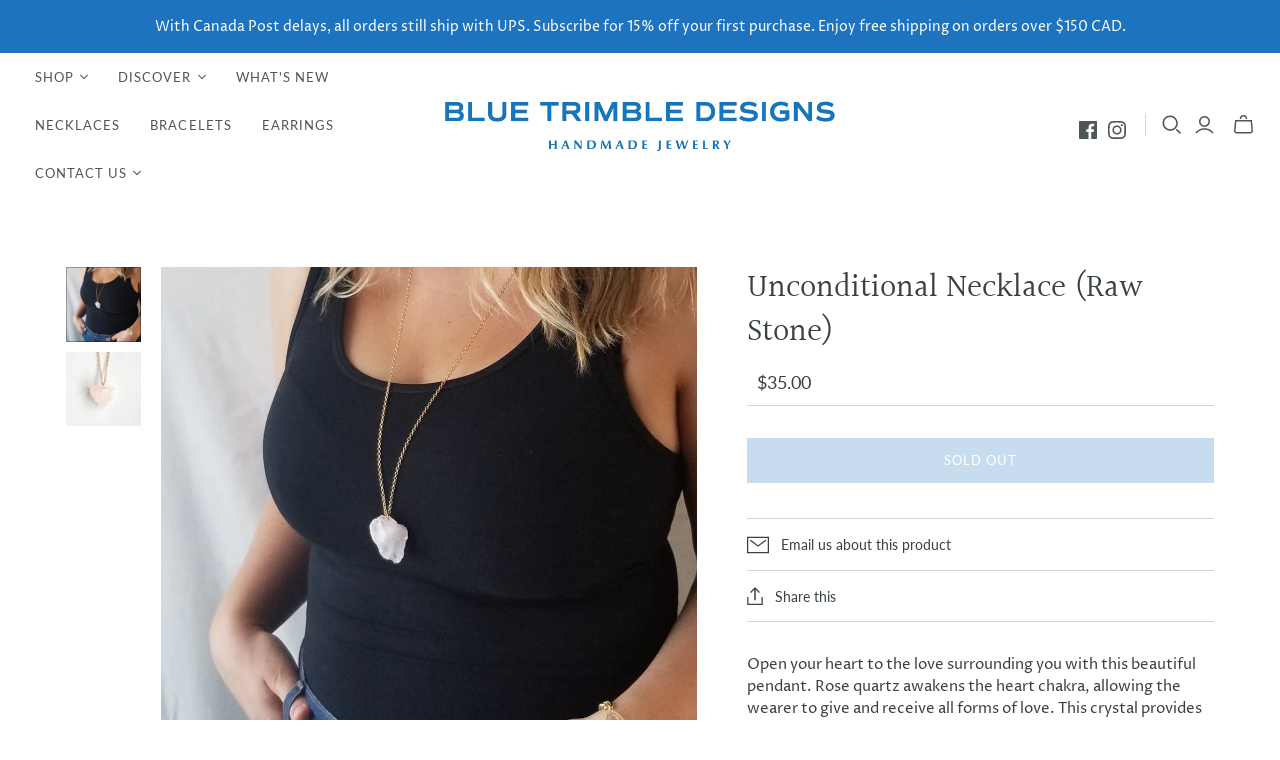

--- FILE ---
content_type: text/html; charset=utf-8
request_url: https://bluetrimble.com/products/unconditional-necklace-raw-stone
body_size: 35301
content:
<!DOCTYPE html>
<html class="no-js no-touch" lang="en">
<head>
  <script>
    window.Store = window.Store || {};
    window.Store.id = 55524393265;
  </script>
  <meta charset="utf-8">
  <meta http-equiv="X-UA-Compatible" content="IE=edge,chrome=1">
  <meta name="viewport" content="width=device-width,initial-scale=1">

  <!-- Preconnect Domains -->
  <link rel="preconnect" href="https://cdn.shopify.com" crossorigin>
  <link rel="preconnect" href="https://fonts.shopify.com" crossorigin>
  <link rel="preconnect" href="https://monorail-edge.shopifysvc.com">

  <!-- Preload Assets -->
  <link rel="preload" href="//bluetrimble.com/cdn/shop/t/3/assets/theme.css?v=134063744076696518451763671304" as="style">
  <link rel="preload" href="//bluetrimble.com/cdn/shop/t/3/assets/atlantic.js?v=82010368299379587671674680650" as="script">
  <link rel="preload" href="//bluetrimble.com/cdn/shop/t/3/assets/plugins.js?v=79646608729114258551674680650" as="script">
  <link rel="preload" href="//bluetrimble.com/cdn/shopifycloud/storefront/assets/themes_support/api.jquery-7ab1a3a4.js" as="script">
  <link rel="preload" href="//bluetrimble.com/cdn/shop/t/3/assets/atlantic-icons.woff?v=75156632991815219611674680650" as="font" type="font/woff" crossorigin>

  

  

  <title>Unconditional Necklace (Raw Stone)&ndash; Blue Trimble Designs 
</title>

  
    <meta name="description" content="Open your heart to the love surrounding you with this beautiful pendant. Rose quartz awakens the heart chakra, allowing the wearer to give and receive all forms of love. This crystal provides comfort and tenderness to those in need of healing their hearts and inspires a calm acceptance of change and emotional upheaval.">
  

  
  <link rel="shortcut icon" href="//bluetrimble.com/cdn/shop/files/BT_SocialProfilePicOptions-12_32x32.jpg?v=1690846135" type="image/png">


  
    <link rel="canonical" href="https://bluetrimble.com/products/unconditional-necklace-raw-stone" />
  

  <script>window.performance && window.performance.mark && window.performance.mark('shopify.content_for_header.start');</script><meta name="facebook-domain-verification" content="xi4595gcvb98begowudpemln9u2old">
<meta name="google-site-verification" content="oZ8dPCebaaMs7nedqsYgqlHRAUa9tkVxMoWg62u-OrM">
<meta id="shopify-digital-wallet" name="shopify-digital-wallet" content="/55524393265/digital_wallets/dialog">
<meta name="shopify-checkout-api-token" content="300c11c6b35e2d29950a526eee8a4e7c">
<meta id="in-context-paypal-metadata" data-shop-id="55524393265" data-venmo-supported="false" data-environment="production" data-locale="en_US" data-paypal-v4="true" data-currency="CAD">
<link rel="alternate" type="application/json+oembed" href="https://bluetrimble.com/products/unconditional-necklace-raw-stone.oembed">
<script async="async" src="/checkouts/internal/preloads.js?locale=en-CA"></script>
<link rel="preconnect" href="https://shop.app" crossorigin="anonymous">
<script async="async" src="https://shop.app/checkouts/internal/preloads.js?locale=en-CA&shop_id=55524393265" crossorigin="anonymous"></script>
<script id="apple-pay-shop-capabilities" type="application/json">{"shopId":55524393265,"countryCode":"CA","currencyCode":"CAD","merchantCapabilities":["supports3DS"],"merchantId":"gid:\/\/shopify\/Shop\/55524393265","merchantName":"Blue Trimble Designs ","requiredBillingContactFields":["postalAddress","email"],"requiredShippingContactFields":["postalAddress","email"],"shippingType":"shipping","supportedNetworks":["visa","masterCard","amex","interac","jcb"],"total":{"type":"pending","label":"Blue Trimble Designs ","amount":"1.00"},"shopifyPaymentsEnabled":true,"supportsSubscriptions":true}</script>
<script id="shopify-features" type="application/json">{"accessToken":"300c11c6b35e2d29950a526eee8a4e7c","betas":["rich-media-storefront-analytics"],"domain":"bluetrimble.com","predictiveSearch":true,"shopId":55524393265,"locale":"en"}</script>
<script>var Shopify = Shopify || {};
Shopify.shop = "blue-trimble-designs-1492.myshopify.com";
Shopify.locale = "en";
Shopify.currency = {"active":"CAD","rate":"1.0"};
Shopify.country = "CA";
Shopify.theme = {"name":"Atlantic","id":142789312817,"schema_name":"Atlantic","schema_version":"15.5.0","theme_store_id":566,"role":"main"};
Shopify.theme.handle = "null";
Shopify.theme.style = {"id":null,"handle":null};
Shopify.cdnHost = "bluetrimble.com/cdn";
Shopify.routes = Shopify.routes || {};
Shopify.routes.root = "/";</script>
<script type="module">!function(o){(o.Shopify=o.Shopify||{}).modules=!0}(window);</script>
<script>!function(o){function n(){var o=[];function n(){o.push(Array.prototype.slice.apply(arguments))}return n.q=o,n}var t=o.Shopify=o.Shopify||{};t.loadFeatures=n(),t.autoloadFeatures=n()}(window);</script>
<script>
  window.ShopifyPay = window.ShopifyPay || {};
  window.ShopifyPay.apiHost = "shop.app\/pay";
  window.ShopifyPay.redirectState = null;
</script>
<script id="shop-js-analytics" type="application/json">{"pageType":"product"}</script>
<script defer="defer" async type="module" src="//bluetrimble.com/cdn/shopifycloud/shop-js/modules/v2/client.init-shop-cart-sync_BdyHc3Nr.en.esm.js"></script>
<script defer="defer" async type="module" src="//bluetrimble.com/cdn/shopifycloud/shop-js/modules/v2/chunk.common_Daul8nwZ.esm.js"></script>
<script type="module">
  await import("//bluetrimble.com/cdn/shopifycloud/shop-js/modules/v2/client.init-shop-cart-sync_BdyHc3Nr.en.esm.js");
await import("//bluetrimble.com/cdn/shopifycloud/shop-js/modules/v2/chunk.common_Daul8nwZ.esm.js");

  window.Shopify.SignInWithShop?.initShopCartSync?.({"fedCMEnabled":true,"windoidEnabled":true});

</script>
<script>
  window.Shopify = window.Shopify || {};
  if (!window.Shopify.featureAssets) window.Shopify.featureAssets = {};
  window.Shopify.featureAssets['shop-js'] = {"shop-cart-sync":["modules/v2/client.shop-cart-sync_QYOiDySF.en.esm.js","modules/v2/chunk.common_Daul8nwZ.esm.js"],"init-fed-cm":["modules/v2/client.init-fed-cm_DchLp9rc.en.esm.js","modules/v2/chunk.common_Daul8nwZ.esm.js"],"shop-button":["modules/v2/client.shop-button_OV7bAJc5.en.esm.js","modules/v2/chunk.common_Daul8nwZ.esm.js"],"init-windoid":["modules/v2/client.init-windoid_DwxFKQ8e.en.esm.js","modules/v2/chunk.common_Daul8nwZ.esm.js"],"shop-cash-offers":["modules/v2/client.shop-cash-offers_DWtL6Bq3.en.esm.js","modules/v2/chunk.common_Daul8nwZ.esm.js","modules/v2/chunk.modal_CQq8HTM6.esm.js"],"shop-toast-manager":["modules/v2/client.shop-toast-manager_CX9r1SjA.en.esm.js","modules/v2/chunk.common_Daul8nwZ.esm.js"],"init-shop-email-lookup-coordinator":["modules/v2/client.init-shop-email-lookup-coordinator_UhKnw74l.en.esm.js","modules/v2/chunk.common_Daul8nwZ.esm.js"],"pay-button":["modules/v2/client.pay-button_DzxNnLDY.en.esm.js","modules/v2/chunk.common_Daul8nwZ.esm.js"],"avatar":["modules/v2/client.avatar_BTnouDA3.en.esm.js"],"init-shop-cart-sync":["modules/v2/client.init-shop-cart-sync_BdyHc3Nr.en.esm.js","modules/v2/chunk.common_Daul8nwZ.esm.js"],"shop-login-button":["modules/v2/client.shop-login-button_D8B466_1.en.esm.js","modules/v2/chunk.common_Daul8nwZ.esm.js","modules/v2/chunk.modal_CQq8HTM6.esm.js"],"init-customer-accounts-sign-up":["modules/v2/client.init-customer-accounts-sign-up_C8fpPm4i.en.esm.js","modules/v2/client.shop-login-button_D8B466_1.en.esm.js","modules/v2/chunk.common_Daul8nwZ.esm.js","modules/v2/chunk.modal_CQq8HTM6.esm.js"],"init-shop-for-new-customer-accounts":["modules/v2/client.init-shop-for-new-customer-accounts_CVTO0Ztu.en.esm.js","modules/v2/client.shop-login-button_D8B466_1.en.esm.js","modules/v2/chunk.common_Daul8nwZ.esm.js","modules/v2/chunk.modal_CQq8HTM6.esm.js"],"init-customer-accounts":["modules/v2/client.init-customer-accounts_dRgKMfrE.en.esm.js","modules/v2/client.shop-login-button_D8B466_1.en.esm.js","modules/v2/chunk.common_Daul8nwZ.esm.js","modules/v2/chunk.modal_CQq8HTM6.esm.js"],"shop-follow-button":["modules/v2/client.shop-follow-button_CkZpjEct.en.esm.js","modules/v2/chunk.common_Daul8nwZ.esm.js","modules/v2/chunk.modal_CQq8HTM6.esm.js"],"lead-capture":["modules/v2/client.lead-capture_BntHBhfp.en.esm.js","modules/v2/chunk.common_Daul8nwZ.esm.js","modules/v2/chunk.modal_CQq8HTM6.esm.js"],"checkout-modal":["modules/v2/client.checkout-modal_CfxcYbTm.en.esm.js","modules/v2/chunk.common_Daul8nwZ.esm.js","modules/v2/chunk.modal_CQq8HTM6.esm.js"],"shop-login":["modules/v2/client.shop-login_Da4GZ2H6.en.esm.js","modules/v2/chunk.common_Daul8nwZ.esm.js","modules/v2/chunk.modal_CQq8HTM6.esm.js"],"payment-terms":["modules/v2/client.payment-terms_MV4M3zvL.en.esm.js","modules/v2/chunk.common_Daul8nwZ.esm.js","modules/v2/chunk.modal_CQq8HTM6.esm.js"]};
</script>
<script>(function() {
  var isLoaded = false;
  function asyncLoad() {
    if (isLoaded) return;
    isLoaded = true;
    var urls = ["https:\/\/fontio.eazyapps.xyz\/static\/api\/fontio.js?shop=blue-trimble-designs-1492.myshopify.com"];
    for (var i = 0; i < urls.length; i++) {
      var s = document.createElement('script');
      s.type = 'text/javascript';
      s.async = true;
      s.src = urls[i];
      var x = document.getElementsByTagName('script')[0];
      x.parentNode.insertBefore(s, x);
    }
  };
  if(window.attachEvent) {
    window.attachEvent('onload', asyncLoad);
  } else {
    window.addEventListener('load', asyncLoad, false);
  }
})();</script>
<script id="__st">var __st={"a":55524393265,"offset":-28800,"reqid":"a780f328-5535-44a0-9c6f-ad42ce2a9415-1769004970","pageurl":"bluetrimble.com\/products\/unconditional-necklace-raw-stone","u":"dca165a4b3ae","p":"product","rtyp":"product","rid":6746047086897};</script>
<script>window.ShopifyPaypalV4VisibilityTracking = true;</script>
<script id="captcha-bootstrap">!function(){'use strict';const t='contact',e='account',n='new_comment',o=[[t,t],['blogs',n],['comments',n],[t,'customer']],c=[[e,'customer_login'],[e,'guest_login'],[e,'recover_customer_password'],[e,'create_customer']],r=t=>t.map((([t,e])=>`form[action*='/${t}']:not([data-nocaptcha='true']) input[name='form_type'][value='${e}']`)).join(','),a=t=>()=>t?[...document.querySelectorAll(t)].map((t=>t.form)):[];function s(){const t=[...o],e=r(t);return a(e)}const i='password',u='form_key',d=['recaptcha-v3-token','g-recaptcha-response','h-captcha-response',i],f=()=>{try{return window.sessionStorage}catch{return}},m='__shopify_v',_=t=>t.elements[u];function p(t,e,n=!1){try{const o=window.sessionStorage,c=JSON.parse(o.getItem(e)),{data:r}=function(t){const{data:e,action:n}=t;return t[m]||n?{data:e,action:n}:{data:t,action:n}}(c);for(const[e,n]of Object.entries(r))t.elements[e]&&(t.elements[e].value=n);n&&o.removeItem(e)}catch(o){console.error('form repopulation failed',{error:o})}}const l='form_type',E='cptcha';function T(t){t.dataset[E]=!0}const w=window,h=w.document,L='Shopify',v='ce_forms',y='captcha';let A=!1;((t,e)=>{const n=(g='f06e6c50-85a8-45c8-87d0-21a2b65856fe',I='https://cdn.shopify.com/shopifycloud/storefront-forms-hcaptcha/ce_storefront_forms_captcha_hcaptcha.v1.5.2.iife.js',D={infoText:'Protected by hCaptcha',privacyText:'Privacy',termsText:'Terms'},(t,e,n)=>{const o=w[L][v],c=o.bindForm;if(c)return c(t,g,e,D).then(n);var r;o.q.push([[t,g,e,D],n]),r=I,A||(h.body.append(Object.assign(h.createElement('script'),{id:'captcha-provider',async:!0,src:r})),A=!0)});var g,I,D;w[L]=w[L]||{},w[L][v]=w[L][v]||{},w[L][v].q=[],w[L][y]=w[L][y]||{},w[L][y].protect=function(t,e){n(t,void 0,e),T(t)},Object.freeze(w[L][y]),function(t,e,n,w,h,L){const[v,y,A,g]=function(t,e,n){const i=e?o:[],u=t?c:[],d=[...i,...u],f=r(d),m=r(i),_=r(d.filter((([t,e])=>n.includes(e))));return[a(f),a(m),a(_),s()]}(w,h,L),I=t=>{const e=t.target;return e instanceof HTMLFormElement?e:e&&e.form},D=t=>v().includes(t);t.addEventListener('submit',(t=>{const e=I(t);if(!e)return;const n=D(e)&&!e.dataset.hcaptchaBound&&!e.dataset.recaptchaBound,o=_(e),c=g().includes(e)&&(!o||!o.value);(n||c)&&t.preventDefault(),c&&!n&&(function(t){try{if(!f())return;!function(t){const e=f();if(!e)return;const n=_(t);if(!n)return;const o=n.value;o&&e.removeItem(o)}(t);const e=Array.from(Array(32),(()=>Math.random().toString(36)[2])).join('');!function(t,e){_(t)||t.append(Object.assign(document.createElement('input'),{type:'hidden',name:u})),t.elements[u].value=e}(t,e),function(t,e){const n=f();if(!n)return;const o=[...t.querySelectorAll(`input[type='${i}']`)].map((({name:t})=>t)),c=[...d,...o],r={};for(const[a,s]of new FormData(t).entries())c.includes(a)||(r[a]=s);n.setItem(e,JSON.stringify({[m]:1,action:t.action,data:r}))}(t,e)}catch(e){console.error('failed to persist form',e)}}(e),e.submit())}));const S=(t,e)=>{t&&!t.dataset[E]&&(n(t,e.some((e=>e===t))),T(t))};for(const o of['focusin','change'])t.addEventListener(o,(t=>{const e=I(t);D(e)&&S(e,y())}));const B=e.get('form_key'),M=e.get(l),P=B&&M;t.addEventListener('DOMContentLoaded',(()=>{const t=y();if(P)for(const e of t)e.elements[l].value===M&&p(e,B);[...new Set([...A(),...v().filter((t=>'true'===t.dataset.shopifyCaptcha))])].forEach((e=>S(e,t)))}))}(h,new URLSearchParams(w.location.search),n,t,e,['guest_login'])})(!0,!0)}();</script>
<script integrity="sha256-4kQ18oKyAcykRKYeNunJcIwy7WH5gtpwJnB7kiuLZ1E=" data-source-attribution="shopify.loadfeatures" defer="defer" src="//bluetrimble.com/cdn/shopifycloud/storefront/assets/storefront/load_feature-a0a9edcb.js" crossorigin="anonymous"></script>
<script crossorigin="anonymous" defer="defer" src="//bluetrimble.com/cdn/shopifycloud/storefront/assets/shopify_pay/storefront-65b4c6d7.js?v=20250812"></script>
<script data-source-attribution="shopify.dynamic_checkout.dynamic.init">var Shopify=Shopify||{};Shopify.PaymentButton=Shopify.PaymentButton||{isStorefrontPortableWallets:!0,init:function(){window.Shopify.PaymentButton.init=function(){};var t=document.createElement("script");t.src="https://bluetrimble.com/cdn/shopifycloud/portable-wallets/latest/portable-wallets.en.js",t.type="module",document.head.appendChild(t)}};
</script>
<script data-source-attribution="shopify.dynamic_checkout.buyer_consent">
  function portableWalletsHideBuyerConsent(e){var t=document.getElementById("shopify-buyer-consent"),n=document.getElementById("shopify-subscription-policy-button");t&&n&&(t.classList.add("hidden"),t.setAttribute("aria-hidden","true"),n.removeEventListener("click",e))}function portableWalletsShowBuyerConsent(e){var t=document.getElementById("shopify-buyer-consent"),n=document.getElementById("shopify-subscription-policy-button");t&&n&&(t.classList.remove("hidden"),t.removeAttribute("aria-hidden"),n.addEventListener("click",e))}window.Shopify?.PaymentButton&&(window.Shopify.PaymentButton.hideBuyerConsent=portableWalletsHideBuyerConsent,window.Shopify.PaymentButton.showBuyerConsent=portableWalletsShowBuyerConsent);
</script>
<script data-source-attribution="shopify.dynamic_checkout.cart.bootstrap">document.addEventListener("DOMContentLoaded",(function(){function t(){return document.querySelector("shopify-accelerated-checkout-cart, shopify-accelerated-checkout")}if(t())Shopify.PaymentButton.init();else{new MutationObserver((function(e,n){t()&&(Shopify.PaymentButton.init(),n.disconnect())})).observe(document.body,{childList:!0,subtree:!0})}}));
</script>
<link id="shopify-accelerated-checkout-styles" rel="stylesheet" media="screen" href="https://bluetrimble.com/cdn/shopifycloud/portable-wallets/latest/accelerated-checkout-backwards-compat.css" crossorigin="anonymous">
<style id="shopify-accelerated-checkout-cart">
        #shopify-buyer-consent {
  margin-top: 1em;
  display: inline-block;
  width: 100%;
}

#shopify-buyer-consent.hidden {
  display: none;
}

#shopify-subscription-policy-button {
  background: none;
  border: none;
  padding: 0;
  text-decoration: underline;
  font-size: inherit;
  cursor: pointer;
}

#shopify-subscription-policy-button::before {
  box-shadow: none;
}

      </style>

<script>window.performance && window.performance.mark && window.performance.mark('shopify.content_for_header.end');</script>

  
  















<meta property="og:site_name" content="Blue Trimble Designs ">
<meta property="og:url" content="https://bluetrimble.com/products/unconditional-necklace-raw-stone">
<meta property="og:title" content="Unconditional Necklace (Raw Stone)">
<meta property="og:type" content="website">
<meta property="og:description" content="Open your heart to the love surrounding you with this beautiful pendant. Rose quartz awakens the heart chakra, allowing the wearer to give and receive all forms of love. This crystal provides comfort and tenderness to those in need of healing their hearts and inspires a calm acceptance of change and emotional upheaval.">




    
    
    

    
    
    <meta
      property="og:image"
      content="https://bluetrimble.com/cdn/shop/products/IMG_20200129_101800_811_1200x1200.jpg?v=1665605375"
    />
    <meta
      property="og:image:secure_url"
      content="https://bluetrimble.com/cdn/shop/products/IMG_20200129_101800_811_1200x1200.jpg?v=1665605375"
    />
    <meta property="og:image:width" content="1200" />
    <meta property="og:image:height" content="1200" />
    
    
    <meta property="og:image:alt" content="Social media image" />
  
















<meta name="twitter:title" content="Unconditional Necklace (Raw Stone)">
<meta name="twitter:description" content="Open your heart to the love surrounding you with this beautiful pendant. Rose quartz awakens the heart chakra, allowing the wearer to give and receive all forms of love. This crystal provides comfort and tenderness to those in need of healing their hearts and inspires a calm acceptance of change and emotional upheaval.">


    
    
    
      
      
      <meta name="twitter:card" content="summary">
    
    
    <meta
      property="twitter:image"
      content="https://bluetrimble.com/cdn/shop/products/IMG_20200129_101800_811_1200x1200_crop_center.jpg?v=1665605375"
    />
    <meta property="twitter:image:width" content="1200" />
    <meta property="twitter:image:height" content="1200" />
    
    
    <meta property="twitter:image:alt" content="Social media image" />
  



  <script>
    document.documentElement.className=document.documentElement.className.replace(/\bno-js\b/,'js');
    if(window.Shopify&&window.Shopify.designMode)document.documentElement.className+=' in-theme-editor';
    if(('ontouchstart' in window)||window.DocumentTouch&&document instanceof DocumentTouch)document.documentElement.className=document.documentElement.className.replace(/\bno-touch\b/,'has-touch');
  </script>

  <!-- Theme CSS -->
  <link rel="stylesheet" href="//bluetrimble.com/cdn/shop/t/3/assets/theme.css?v=134063744076696518451763671304">

  <!-- Store object -->
  
  <script>
    window.Theme = {};
    Theme.version = "15.5.0";
    Theme.name = 'Atlantic';
    Theme.products = new Array();
    Theme.shippingCalcErrorMessage = "Error: zip / postal code --error_message--";
    Theme.shippingCalcMultiRates = "There are --number_of_rates-- shipping rates available for --address--, starting at --rate--.";
    Theme.shippingCalcOneRate = "There is one shipping rate available for --address--.";
    Theme.shippingCalcNoRates = "We do not ship to this destination.";
    Theme.shippingCalcRateValues = "--rate_title-- at --rate--";
    Theme.userLoggedIn = false;
    Theme.userAddress = '';
    Theme.centerHeader = false;
  
    Theme.cartItemsOne = "item";
    Theme.cartItemsOther = "items";
  
    Theme.addToCart = "Add to cart";
    Theme.soldOut = "Sold out";
    Theme.unavailable = "Unavailable";
    Theme.routes = {
      "root_url": "/",
      "account_url": "/account",
      "account_login_url": "https://bluetrimble.com/customer_authentication/redirect?locale=en&region_country=CA",
      "account_logout_url": "/account/logout",
      "account_register_url": "https://shopify.com/55524393265/account?locale=en",
      "account_addresses_url": "/account/addresses",
      "collections_url": "/collections",
      "all_products_collection_url": "/collections/all",
      "search_url": "/search",
      "cart_url": "/cart",
      "cart_add_url": "/cart/add",
      "cart_change_url": "/cart/change",
      "cart_clear_url": "/cart/clear",
      "product_recommendations_url": "/recommendations/products"
    };
  </script>
  

<script src="https://cdn.shopify.com/extensions/019bb70a-be4d-7746-91c7-30714bd9d014/node-app-147/assets/bookeasy-widget.js" type="text/javascript" defer="defer"></script>
<link href="https://monorail-edge.shopifysvc.com" rel="dns-prefetch">
<script>(function(){if ("sendBeacon" in navigator && "performance" in window) {try {var session_token_from_headers = performance.getEntriesByType('navigation')[0].serverTiming.find(x => x.name == '_s').description;} catch {var session_token_from_headers = undefined;}var session_cookie_matches = document.cookie.match(/_shopify_s=([^;]*)/);var session_token_from_cookie = session_cookie_matches && session_cookie_matches.length === 2 ? session_cookie_matches[1] : "";var session_token = session_token_from_headers || session_token_from_cookie || "";function handle_abandonment_event(e) {var entries = performance.getEntries().filter(function(entry) {return /monorail-edge.shopifysvc.com/.test(entry.name);});if (!window.abandonment_tracked && entries.length === 0) {window.abandonment_tracked = true;var currentMs = Date.now();var navigation_start = performance.timing.navigationStart;var payload = {shop_id: 55524393265,url: window.location.href,navigation_start,duration: currentMs - navigation_start,session_token,page_type: "product"};window.navigator.sendBeacon("https://monorail-edge.shopifysvc.com/v1/produce", JSON.stringify({schema_id: "online_store_buyer_site_abandonment/1.1",payload: payload,metadata: {event_created_at_ms: currentMs,event_sent_at_ms: currentMs}}));}}window.addEventListener('pagehide', handle_abandonment_event);}}());</script>
<script id="web-pixels-manager-setup">(function e(e,d,r,n,o){if(void 0===o&&(o={}),!Boolean(null===(a=null===(i=window.Shopify)||void 0===i?void 0:i.analytics)||void 0===a?void 0:a.replayQueue)){var i,a;window.Shopify=window.Shopify||{};var t=window.Shopify;t.analytics=t.analytics||{};var s=t.analytics;s.replayQueue=[],s.publish=function(e,d,r){return s.replayQueue.push([e,d,r]),!0};try{self.performance.mark("wpm:start")}catch(e){}var l=function(){var e={modern:/Edge?\/(1{2}[4-9]|1[2-9]\d|[2-9]\d{2}|\d{4,})\.\d+(\.\d+|)|Firefox\/(1{2}[4-9]|1[2-9]\d|[2-9]\d{2}|\d{4,})\.\d+(\.\d+|)|Chrom(ium|e)\/(9{2}|\d{3,})\.\d+(\.\d+|)|(Maci|X1{2}).+ Version\/(15\.\d+|(1[6-9]|[2-9]\d|\d{3,})\.\d+)([,.]\d+|)( \(\w+\)|)( Mobile\/\w+|) Safari\/|Chrome.+OPR\/(9{2}|\d{3,})\.\d+\.\d+|(CPU[ +]OS|iPhone[ +]OS|CPU[ +]iPhone|CPU IPhone OS|CPU iPad OS)[ +]+(15[._]\d+|(1[6-9]|[2-9]\d|\d{3,})[._]\d+)([._]\d+|)|Android:?[ /-](13[3-9]|1[4-9]\d|[2-9]\d{2}|\d{4,})(\.\d+|)(\.\d+|)|Android.+Firefox\/(13[5-9]|1[4-9]\d|[2-9]\d{2}|\d{4,})\.\d+(\.\d+|)|Android.+Chrom(ium|e)\/(13[3-9]|1[4-9]\d|[2-9]\d{2}|\d{4,})\.\d+(\.\d+|)|SamsungBrowser\/([2-9]\d|\d{3,})\.\d+/,legacy:/Edge?\/(1[6-9]|[2-9]\d|\d{3,})\.\d+(\.\d+|)|Firefox\/(5[4-9]|[6-9]\d|\d{3,})\.\d+(\.\d+|)|Chrom(ium|e)\/(5[1-9]|[6-9]\d|\d{3,})\.\d+(\.\d+|)([\d.]+$|.*Safari\/(?![\d.]+ Edge\/[\d.]+$))|(Maci|X1{2}).+ Version\/(10\.\d+|(1[1-9]|[2-9]\d|\d{3,})\.\d+)([,.]\d+|)( \(\w+\)|)( Mobile\/\w+|) Safari\/|Chrome.+OPR\/(3[89]|[4-9]\d|\d{3,})\.\d+\.\d+|(CPU[ +]OS|iPhone[ +]OS|CPU[ +]iPhone|CPU IPhone OS|CPU iPad OS)[ +]+(10[._]\d+|(1[1-9]|[2-9]\d|\d{3,})[._]\d+)([._]\d+|)|Android:?[ /-](13[3-9]|1[4-9]\d|[2-9]\d{2}|\d{4,})(\.\d+|)(\.\d+|)|Mobile Safari.+OPR\/([89]\d|\d{3,})\.\d+\.\d+|Android.+Firefox\/(13[5-9]|1[4-9]\d|[2-9]\d{2}|\d{4,})\.\d+(\.\d+|)|Android.+Chrom(ium|e)\/(13[3-9]|1[4-9]\d|[2-9]\d{2}|\d{4,})\.\d+(\.\d+|)|Android.+(UC? ?Browser|UCWEB|U3)[ /]?(15\.([5-9]|\d{2,})|(1[6-9]|[2-9]\d|\d{3,})\.\d+)\.\d+|SamsungBrowser\/(5\.\d+|([6-9]|\d{2,})\.\d+)|Android.+MQ{2}Browser\/(14(\.(9|\d{2,})|)|(1[5-9]|[2-9]\d|\d{3,})(\.\d+|))(\.\d+|)|K[Aa][Ii]OS\/(3\.\d+|([4-9]|\d{2,})\.\d+)(\.\d+|)/},d=e.modern,r=e.legacy,n=navigator.userAgent;return n.match(d)?"modern":n.match(r)?"legacy":"unknown"}(),u="modern"===l?"modern":"legacy",c=(null!=n?n:{modern:"",legacy:""})[u],f=function(e){return[e.baseUrl,"/wpm","/b",e.hashVersion,"modern"===e.buildTarget?"m":"l",".js"].join("")}({baseUrl:d,hashVersion:r,buildTarget:u}),m=function(e){var d=e.version,r=e.bundleTarget,n=e.surface,o=e.pageUrl,i=e.monorailEndpoint;return{emit:function(e){var a=e.status,t=e.errorMsg,s=(new Date).getTime(),l=JSON.stringify({metadata:{event_sent_at_ms:s},events:[{schema_id:"web_pixels_manager_load/3.1",payload:{version:d,bundle_target:r,page_url:o,status:a,surface:n,error_msg:t},metadata:{event_created_at_ms:s}}]});if(!i)return console&&console.warn&&console.warn("[Web Pixels Manager] No Monorail endpoint provided, skipping logging."),!1;try{return self.navigator.sendBeacon.bind(self.navigator)(i,l)}catch(e){}var u=new XMLHttpRequest;try{return u.open("POST",i,!0),u.setRequestHeader("Content-Type","text/plain"),u.send(l),!0}catch(e){return console&&console.warn&&console.warn("[Web Pixels Manager] Got an unhandled error while logging to Monorail."),!1}}}}({version:r,bundleTarget:l,surface:e.surface,pageUrl:self.location.href,monorailEndpoint:e.monorailEndpoint});try{o.browserTarget=l,function(e){var d=e.src,r=e.async,n=void 0===r||r,o=e.onload,i=e.onerror,a=e.sri,t=e.scriptDataAttributes,s=void 0===t?{}:t,l=document.createElement("script"),u=document.querySelector("head"),c=document.querySelector("body");if(l.async=n,l.src=d,a&&(l.integrity=a,l.crossOrigin="anonymous"),s)for(var f in s)if(Object.prototype.hasOwnProperty.call(s,f))try{l.dataset[f]=s[f]}catch(e){}if(o&&l.addEventListener("load",o),i&&l.addEventListener("error",i),u)u.appendChild(l);else{if(!c)throw new Error("Did not find a head or body element to append the script");c.appendChild(l)}}({src:f,async:!0,onload:function(){if(!function(){var e,d;return Boolean(null===(d=null===(e=window.Shopify)||void 0===e?void 0:e.analytics)||void 0===d?void 0:d.initialized)}()){var d=window.webPixelsManager.init(e)||void 0;if(d){var r=window.Shopify.analytics;r.replayQueue.forEach((function(e){var r=e[0],n=e[1],o=e[2];d.publishCustomEvent(r,n,o)})),r.replayQueue=[],r.publish=d.publishCustomEvent,r.visitor=d.visitor,r.initialized=!0}}},onerror:function(){return m.emit({status:"failed",errorMsg:"".concat(f," has failed to load")})},sri:function(e){var d=/^sha384-[A-Za-z0-9+/=]+$/;return"string"==typeof e&&d.test(e)}(c)?c:"",scriptDataAttributes:o}),m.emit({status:"loading"})}catch(e){m.emit({status:"failed",errorMsg:(null==e?void 0:e.message)||"Unknown error"})}}})({shopId: 55524393265,storefrontBaseUrl: "https://bluetrimble.com",extensionsBaseUrl: "https://extensions.shopifycdn.com/cdn/shopifycloud/web-pixels-manager",monorailEndpoint: "https://monorail-edge.shopifysvc.com/unstable/produce_batch",surface: "storefront-renderer",enabledBetaFlags: ["2dca8a86"],webPixelsConfigList: [{"id":"866418993","configuration":"{\"config\":\"{\\\"pixel_id\\\":\\\"GT-NM84DPSG\\\",\\\"target_country\\\":\\\"CA\\\",\\\"gtag_events\\\":[{\\\"type\\\":\\\"purchase\\\",\\\"action_label\\\":\\\"MC-J2Y36RFV4Z\\\"},{\\\"type\\\":\\\"page_view\\\",\\\"action_label\\\":\\\"MC-J2Y36RFV4Z\\\"},{\\\"type\\\":\\\"view_item\\\",\\\"action_label\\\":\\\"MC-J2Y36RFV4Z\\\"}],\\\"enable_monitoring_mode\\\":false}\"}","eventPayloadVersion":"v1","runtimeContext":"OPEN","scriptVersion":"b2a88bafab3e21179ed38636efcd8a93","type":"APP","apiClientId":1780363,"privacyPurposes":[],"dataSharingAdjustments":{"protectedCustomerApprovalScopes":["read_customer_address","read_customer_email","read_customer_name","read_customer_personal_data","read_customer_phone"]}},{"id":"404619569","configuration":"{\"pixel_id\":\"582399176243723\",\"pixel_type\":\"facebook_pixel\",\"metaapp_system_user_token\":\"-\"}","eventPayloadVersion":"v1","runtimeContext":"OPEN","scriptVersion":"ca16bc87fe92b6042fbaa3acc2fbdaa6","type":"APP","apiClientId":2329312,"privacyPurposes":["ANALYTICS","MARKETING","SALE_OF_DATA"],"dataSharingAdjustments":{"protectedCustomerApprovalScopes":["read_customer_address","read_customer_email","read_customer_name","read_customer_personal_data","read_customer_phone"]}},{"id":"shopify-app-pixel","configuration":"{}","eventPayloadVersion":"v1","runtimeContext":"STRICT","scriptVersion":"0450","apiClientId":"shopify-pixel","type":"APP","privacyPurposes":["ANALYTICS","MARKETING"]},{"id":"shopify-custom-pixel","eventPayloadVersion":"v1","runtimeContext":"LAX","scriptVersion":"0450","apiClientId":"shopify-pixel","type":"CUSTOM","privacyPurposes":["ANALYTICS","MARKETING"]}],isMerchantRequest: false,initData: {"shop":{"name":"Blue Trimble Designs ","paymentSettings":{"currencyCode":"CAD"},"myshopifyDomain":"blue-trimble-designs-1492.myshopify.com","countryCode":"CA","storefrontUrl":"https:\/\/bluetrimble.com"},"customer":null,"cart":null,"checkout":null,"productVariants":[{"price":{"amount":35.0,"currencyCode":"CAD"},"product":{"title":"Unconditional Necklace (Raw Stone)","vendor":"Blue Trimble Designs","id":"6746047086897","untranslatedTitle":"Unconditional Necklace (Raw Stone)","url":"\/products\/unconditional-necklace-raw-stone","type":"Rose Quartz"},"id":"39812362862897","image":{"src":"\/\/bluetrimble.com\/cdn\/shop\/products\/IMG_20200129_101800_811.jpg?v=1665605375"},"sku":"","title":"Unconditional Necklace (Raw Stone)","untranslatedTitle":"Unconditional Necklace (Raw Stone)"}],"purchasingCompany":null},},"https://bluetrimble.com/cdn","fcfee988w5aeb613cpc8e4bc33m6693e112",{"modern":"","legacy":""},{"shopId":"55524393265","storefrontBaseUrl":"https:\/\/bluetrimble.com","extensionBaseUrl":"https:\/\/extensions.shopifycdn.com\/cdn\/shopifycloud\/web-pixels-manager","surface":"storefront-renderer","enabledBetaFlags":"[\"2dca8a86\"]","isMerchantRequest":"false","hashVersion":"fcfee988w5aeb613cpc8e4bc33m6693e112","publish":"custom","events":"[[\"page_viewed\",{}],[\"product_viewed\",{\"productVariant\":{\"price\":{\"amount\":35.0,\"currencyCode\":\"CAD\"},\"product\":{\"title\":\"Unconditional Necklace (Raw Stone)\",\"vendor\":\"Blue Trimble Designs\",\"id\":\"6746047086897\",\"untranslatedTitle\":\"Unconditional Necklace (Raw Stone)\",\"url\":\"\/products\/unconditional-necklace-raw-stone\",\"type\":\"Rose Quartz\"},\"id\":\"39812362862897\",\"image\":{\"src\":\"\/\/bluetrimble.com\/cdn\/shop\/products\/IMG_20200129_101800_811.jpg?v=1665605375\"},\"sku\":\"\",\"title\":\"Unconditional Necklace (Raw Stone)\",\"untranslatedTitle\":\"Unconditional Necklace (Raw Stone)\"}}]]"});</script><script>
  window.ShopifyAnalytics = window.ShopifyAnalytics || {};
  window.ShopifyAnalytics.meta = window.ShopifyAnalytics.meta || {};
  window.ShopifyAnalytics.meta.currency = 'CAD';
  var meta = {"product":{"id":6746047086897,"gid":"gid:\/\/shopify\/Product\/6746047086897","vendor":"Blue Trimble Designs","type":"Rose Quartz","handle":"unconditional-necklace-raw-stone","variants":[{"id":39812362862897,"price":3500,"name":"Unconditional Necklace (Raw Stone) - Unconditional Necklace (Raw Stone)","public_title":"Unconditional Necklace (Raw Stone)","sku":""}],"remote":false},"page":{"pageType":"product","resourceType":"product","resourceId":6746047086897,"requestId":"a780f328-5535-44a0-9c6f-ad42ce2a9415-1769004970"}};
  for (var attr in meta) {
    window.ShopifyAnalytics.meta[attr] = meta[attr];
  }
</script>
<script class="analytics">
  (function () {
    var customDocumentWrite = function(content) {
      var jquery = null;

      if (window.jQuery) {
        jquery = window.jQuery;
      } else if (window.Checkout && window.Checkout.$) {
        jquery = window.Checkout.$;
      }

      if (jquery) {
        jquery('body').append(content);
      }
    };

    var hasLoggedConversion = function(token) {
      if (token) {
        return document.cookie.indexOf('loggedConversion=' + token) !== -1;
      }
      return false;
    }

    var setCookieIfConversion = function(token) {
      if (token) {
        var twoMonthsFromNow = new Date(Date.now());
        twoMonthsFromNow.setMonth(twoMonthsFromNow.getMonth() + 2);

        document.cookie = 'loggedConversion=' + token + '; expires=' + twoMonthsFromNow;
      }
    }

    var trekkie = window.ShopifyAnalytics.lib = window.trekkie = window.trekkie || [];
    if (trekkie.integrations) {
      return;
    }
    trekkie.methods = [
      'identify',
      'page',
      'ready',
      'track',
      'trackForm',
      'trackLink'
    ];
    trekkie.factory = function(method) {
      return function() {
        var args = Array.prototype.slice.call(arguments);
        args.unshift(method);
        trekkie.push(args);
        return trekkie;
      };
    };
    for (var i = 0; i < trekkie.methods.length; i++) {
      var key = trekkie.methods[i];
      trekkie[key] = trekkie.factory(key);
    }
    trekkie.load = function(config) {
      trekkie.config = config || {};
      trekkie.config.initialDocumentCookie = document.cookie;
      var first = document.getElementsByTagName('script')[0];
      var script = document.createElement('script');
      script.type = 'text/javascript';
      script.onerror = function(e) {
        var scriptFallback = document.createElement('script');
        scriptFallback.type = 'text/javascript';
        scriptFallback.onerror = function(error) {
                var Monorail = {
      produce: function produce(monorailDomain, schemaId, payload) {
        var currentMs = new Date().getTime();
        var event = {
          schema_id: schemaId,
          payload: payload,
          metadata: {
            event_created_at_ms: currentMs,
            event_sent_at_ms: currentMs
          }
        };
        return Monorail.sendRequest("https://" + monorailDomain + "/v1/produce", JSON.stringify(event));
      },
      sendRequest: function sendRequest(endpointUrl, payload) {
        // Try the sendBeacon API
        if (window && window.navigator && typeof window.navigator.sendBeacon === 'function' && typeof window.Blob === 'function' && !Monorail.isIos12()) {
          var blobData = new window.Blob([payload], {
            type: 'text/plain'
          });

          if (window.navigator.sendBeacon(endpointUrl, blobData)) {
            return true;
          } // sendBeacon was not successful

        } // XHR beacon

        var xhr = new XMLHttpRequest();

        try {
          xhr.open('POST', endpointUrl);
          xhr.setRequestHeader('Content-Type', 'text/plain');
          xhr.send(payload);
        } catch (e) {
          console.log(e);
        }

        return false;
      },
      isIos12: function isIos12() {
        return window.navigator.userAgent.lastIndexOf('iPhone; CPU iPhone OS 12_') !== -1 || window.navigator.userAgent.lastIndexOf('iPad; CPU OS 12_') !== -1;
      }
    };
    Monorail.produce('monorail-edge.shopifysvc.com',
      'trekkie_storefront_load_errors/1.1',
      {shop_id: 55524393265,
      theme_id: 142789312817,
      app_name: "storefront",
      context_url: window.location.href,
      source_url: "//bluetrimble.com/cdn/s/trekkie.storefront.cd680fe47e6c39ca5d5df5f0a32d569bc48c0f27.min.js"});

        };
        scriptFallback.async = true;
        scriptFallback.src = '//bluetrimble.com/cdn/s/trekkie.storefront.cd680fe47e6c39ca5d5df5f0a32d569bc48c0f27.min.js';
        first.parentNode.insertBefore(scriptFallback, first);
      };
      script.async = true;
      script.src = '//bluetrimble.com/cdn/s/trekkie.storefront.cd680fe47e6c39ca5d5df5f0a32d569bc48c0f27.min.js';
      first.parentNode.insertBefore(script, first);
    };
    trekkie.load(
      {"Trekkie":{"appName":"storefront","development":false,"defaultAttributes":{"shopId":55524393265,"isMerchantRequest":null,"themeId":142789312817,"themeCityHash":"831857875087177958","contentLanguage":"en","currency":"CAD","eventMetadataId":"ae87ac3c-bcf9-483c-a068-7e33068ce2ba"},"isServerSideCookieWritingEnabled":true,"monorailRegion":"shop_domain","enabledBetaFlags":["65f19447"]},"Session Attribution":{},"S2S":{"facebookCapiEnabled":true,"source":"trekkie-storefront-renderer","apiClientId":580111}}
    );

    var loaded = false;
    trekkie.ready(function() {
      if (loaded) return;
      loaded = true;

      window.ShopifyAnalytics.lib = window.trekkie;

      var originalDocumentWrite = document.write;
      document.write = customDocumentWrite;
      try { window.ShopifyAnalytics.merchantGoogleAnalytics.call(this); } catch(error) {};
      document.write = originalDocumentWrite;

      window.ShopifyAnalytics.lib.page(null,{"pageType":"product","resourceType":"product","resourceId":6746047086897,"requestId":"a780f328-5535-44a0-9c6f-ad42ce2a9415-1769004970","shopifyEmitted":true});

      var match = window.location.pathname.match(/checkouts\/(.+)\/(thank_you|post_purchase)/)
      var token = match? match[1]: undefined;
      if (!hasLoggedConversion(token)) {
        setCookieIfConversion(token);
        window.ShopifyAnalytics.lib.track("Viewed Product",{"currency":"CAD","variantId":39812362862897,"productId":6746047086897,"productGid":"gid:\/\/shopify\/Product\/6746047086897","name":"Unconditional Necklace (Raw Stone) - Unconditional Necklace (Raw Stone)","price":"35.00","sku":"","brand":"Blue Trimble Designs","variant":"Unconditional Necklace (Raw Stone)","category":"Rose Quartz","nonInteraction":true,"remote":false},undefined,undefined,{"shopifyEmitted":true});
      window.ShopifyAnalytics.lib.track("monorail:\/\/trekkie_storefront_viewed_product\/1.1",{"currency":"CAD","variantId":39812362862897,"productId":6746047086897,"productGid":"gid:\/\/shopify\/Product\/6746047086897","name":"Unconditional Necklace (Raw Stone) - Unconditional Necklace (Raw Stone)","price":"35.00","sku":"","brand":"Blue Trimble Designs","variant":"Unconditional Necklace (Raw Stone)","category":"Rose Quartz","nonInteraction":true,"remote":false,"referer":"https:\/\/bluetrimble.com\/products\/unconditional-necklace-raw-stone"});
      }
    });


        var eventsListenerScript = document.createElement('script');
        eventsListenerScript.async = true;
        eventsListenerScript.src = "//bluetrimble.com/cdn/shopifycloud/storefront/assets/shop_events_listener-3da45d37.js";
        document.getElementsByTagName('head')[0].appendChild(eventsListenerScript);

})();</script>
<script
  defer
  src="https://bluetrimble.com/cdn/shopifycloud/perf-kit/shopify-perf-kit-3.0.4.min.js"
  data-application="storefront-renderer"
  data-shop-id="55524393265"
  data-render-region="gcp-us-central1"
  data-page-type="product"
  data-theme-instance-id="142789312817"
  data-theme-name="Atlantic"
  data-theme-version="15.5.0"
  data-monorail-region="shop_domain"
  data-resource-timing-sampling-rate="10"
  data-shs="true"
  data-shs-beacon="true"
  data-shs-export-with-fetch="true"
  data-shs-logs-sample-rate="1"
  data-shs-beacon-endpoint="https://bluetrimble.com/api/collect"
></script>
</head>

<body
  class="
    
      template-product
    
    
    
    product-grid-taller
  "
>
  <div style="--background-color: #ffffff">
    


  </div>
  <div id="fb-root"></div>
  <script>(function(d, s, id) {
    var js, fjs = d.getElementsByTagName(s)[0];
    if (d.getElementById(id)) return;
    js = d.createElement(s); js.id = id;
    js.src = "//connect.facebook.net/en_US/all.js#xfbml=1&appId=187795038002910";
    fjs.parentNode.insertBefore(js, fjs);
  }(document, 'script', 'facebook-jssdk'));</script>

  
  <svg
    class="icon-star-reference"
    aria-hidden="true"
    focusable="false"
    role="presentation"
    xmlns="http://www.w3.org/2000/svg" width="20" height="20" viewBox="3 3 17 17" fill="none"
  >
    <symbol id="icon-star">
      <rect class="icon-star-background" width="20" height="20" fill="currentColor"/>
      <path d="M10 3L12.163 7.60778L17 8.35121L13.5 11.9359L14.326 17L10 14.6078L5.674 17L6.5 11.9359L3 8.35121L7.837 7.60778L10 3Z" stroke="currentColor" stroke-width="2" stroke-linecap="round" stroke-linejoin="round" fill="none"/>
    </symbol>
    <clipPath id="icon-star-clip">
      <path d="M10 3L12.163 7.60778L17 8.35121L13.5 11.9359L14.326 17L10 14.6078L5.674 17L6.5 11.9359L3 8.35121L7.837 7.60778L10 3Z" stroke="currentColor" stroke-width="2" stroke-linecap="round" stroke-linejoin="round"/>
    </clipPath>
  </svg>
  


  




  <!-- Root element of PhotoSwipe. Must have class pswp. -->
  <div
    class="pswp"
    tabindex="-1"
    role="dialog"
    aria-hidden="true"
    data-photoswipe
  >
    <!--
      Background of PhotoSwipe.
      It's a separate element as animating opacity is faster than rgba().
    -->
    <div class="pswp__bg"></div>
    <!-- Slides wrapper with overflow:hidden. -->
    <div class="pswp__scroll-wrap">
      <!--
        Container that holds slides.
        PhotoSwipe keeps only 3 of them in the DOM to save memory.
        Don't modify these 3 pswp__item elements, data is added later on.
      -->
      <div class="pswp__container">
        <div class="pswp__item"></div>
        <div class="pswp__item"></div>
        <div class="pswp__item"></div>
      </div>
      <!--
        Default (PhotoSwipeUI_Default) interface on top of sliding area.
        Can be changed.
      -->
      <div class="pswp__ui pswp__ui--hidden">
        <div class="pswp__top-bar">
          <!--  Controls are self-explanatory. Order can be changed. -->
          <div class="pswp__counter"></div>
          <button
            class="pswp__button pswp__button--close"
            title="Close"
            aria-label="Close"
          >
            




<svg class="svg-icon icon-close-thin " xmlns="http://www.w3.org/2000/svg" width="16" height="16" fill="none" viewBox="0 0 20 20">
  <path stroke="currentColor" stroke-width="1.5" d="M1 1l9 9m0 0l9 9m-9-9l9-9m-9 9l-9 9"/>
</svg>










          </button>
          <button
            class="pswp__button pswp__button--share"
            title="Share"
          ></button>
          <button
            class="pswp__button pswp__button--fs"
            title="Toggle fullscreen"
          ></button>
          <button
            class="pswp__button pswp__button--zoom"
            title="Zoom in/out"
          ></button>
          <!-- Preloader demo http://codepen.io/dimsemenov/pen/yyBWoR -->
          <!-- element will get class pswp__preloader--active when preloader is running -->
          <div class="pswp__preloader">
            <div class="pswp__preloader__icn">
              <div class="pswp__preloader__cut">
                <div class="pswp__preloader__donut"></div>
              </div>
            </div>
          </div>
        </div>
        <div class="pswp__share-modal pswp__share-modal--hidden pswp__single-tap">
          <div class="pswp__share-tooltip"></div>
        </div>
        <button
          class="pswp__button pswp__button--arrow--left"
          title="Previous (arrow left)"
        ></button>
        <button
          class="pswp__button pswp__button--arrow--right"
          title="Next (arrow right)"
        ></button>
        <div class="pswp__caption">
          <div class="pswp__caption__center"></div>
        </div>
      </div>
    </div>
  </div>





  <section
  class="
    quickshop
    
  "
  data-quickshop
>
  <div class="quickshop-content" data-quickshop-content>
    
      <button class="quickshop-close" data-quickshop-close>
        




<svg class="svg-icon icon-close-thin " xmlns="http://www.w3.org/2000/svg" width="16" height="16" fill="none" viewBox="0 0 20 20">
  <path stroke="currentColor" stroke-width="1.5" d="M1 1l9 9m0 0l9 9m-9-9l9-9m-9 9l-9 9"/>
</svg>










      </button>
    

    <div class="quickshop-product" data-quickshop-product-inject></div>
  </div>

  <span class="spinner quickshop-spinner">
    <span></span>
    <span></span>
    <span></span>
  </span>
</section>


  
  <div class="sidebar-drawer-container" data-sidebar-drawer-container>
    <div class="sidebar-drawer" data-sidebar-drawer tab-index="-1">
      <div class="sidebar-drawer__header-container">
        <div class="sidebar-drawer__header" data-sidebar-drawer-header></div>
  
        <button
          class="sidebar-drawer__header-close"
          aria-label="close"
          data-sidebar-drawer-close
        >
          




<svg class="svg-icon icon-close-alt " xmlns="http://www.w3.org/2000/svg" width="12" height="12" fill="none" viewBox="0 0 12 12">
  <path fill="currentColor" fill-rule="evenodd" d="M5.025 6L0 .975.975 0 6 5.025 11.025 0 12 .975 6.975 6 12 11.025l-.975.975L6 6.975.975 12 0 11.025 5.025 6z" clip-rule="evenodd"/>
</svg>










        </button>
      </div>
  
      <div class="sidebar-drawer__content" data-sidebar-drawer-content></div>
    </div>
  </div>
  


  <div id="shopify-section-pxs-announcement-bar" class="shopify-section"><script
  type="application/json"
  data-section-type="pxs-announcement-bar"
  data-section-id="pxs-announcement-bar"
></script>













<a
  class="pxs-announcement-bar"
  style="
    color: #ffffff;
    background-color: #1E73BE
  "
  
    href="/collections/flat-cable-chain-is-back"
  
>
  
    <span class="pxs-announcement-bar-text-mobile">
      With Canada Post strike, all orders ship with UPS. Subscribe for 15% off your first purchase. Enjoy free shipping on orders over $150 CAD.
    </span>
  

  
    <span class="pxs-announcement-bar-text-desktop">
      With Canada Post delays, all orders still ship with UPS. Subscribe for 15% off your first purchase. Enjoy free shipping on orders over $150 CAD.
    </span>
  
</a>



</div>
  <div id="shopify-section-static-header" class="shopify-section section-header">

<script
  type="application/json"
  data-section-type="static-header"
  data-section-id="static-header"
  data-section-data
>
  {
    "live_search_enabled": true,
    "live_search_display": "product-article-page"
  }
</script>

<header
  class="
    main-header-wrap
    
      main-header--minimal-sticky
      
    
    main-header--minimal
    main-header--centered
  "
  data-header-layout="minimal"
  data-header-alignment="true"
>
  <section class="main-header">

    

    
      
<div class="header-minimal header-minimal-centered">
  
    

<nav class="
  full
  
    main-header--nav-compressed
    compress
  
">
  

  
  

  <ul class="main-header--nav-links"><li
        class="
          nav-item
          first
          
          dropdown
          has-mega-nav
        "

        
          aria-haspopup="true"
          aria-expanded="false"
          aria-controls="header-dropdown-shop"
        
      >
        
          <span class="border"></span>
        

        
          <details data-nav-details
          >
            <summary class="label"
              href="/collections/all"
            >
              <span class="icon-wrapper">
                Shop
                




<svg class="svg-icon icon-down-arrow " xmlns="http://www.w3.org/2000/svg" width="924" height="545" viewBox="0 0 924 545">
  <path fill="currentColor" d="M0 82L82 0l381 383L844 2l80 82-461 461-80-82L0 82z"/>
</svg>










              </span>
            </summary>
          </details>
        

        
        


        
          

<section
  class="mega-nav"
  id="header-dropdown-shop"
  role="navigation"
  aria-hidden="true"
>
  <div class="mega-nav-wrap content-area">

    
    <ul class="main-list mega-nav-list clearfix"><li class="
          list
          clearfix
          first
          
          one-column
        ">
          <h2 class="label">
            <a href="/collections/all">Featured </a>
          </h2>

          <ul class="list-wrap" data-list="featured">
            
              
              
              
              
              
              
              
              
              
              
              
              
              


              <li class="list-item one-column">
                <a
                  class="item"
                  href="/collections/new-1"
                  data-category="whats-new"
                >
                  What's NEW
                  
                </a>
              </li>
            
              
              
              
              
              
              
              
              
              
              
              
              
              


              <li class="list-item one-column">
                <a
                  class="item"
                  href="/collections/swing-collection-1"
                  data-category="pendulum-sky-collection"
                >
                  Pendulum Sky Collection 
                  
                </a>
              </li>
            
              
              
              
              
              
              
              
              
              
              
              
              
              


              <li class="list-item one-column">
                <a
                  class="item"
                  href="/collections/basics-collection"
                  data-category="basics-collection"
                >
                  Basics Collection 
                  
                </a>
              </li>
            
              
              
              
              
              
              
              
              
              
              
              
              
              


              <li class="list-item one-column">
                <a
                  class="item"
                  href="/collections/light-line"
                  data-category="classic-light-collection"
                >
                  Classic Light Collection 
                  
                </a>
              </li>
            
              
              
              
              
              
              
              
              
              
              
              
              
              


              <li class="list-item one-column">
                <a
                  class="item"
                  href="/collections/blue-trimble-classics"
                  data-category="classic-trimble-collection"
                >
                  Classic Trimble Collection
                  
                </a>
              </li>
            
              
              
              
              
              
              
              
              
              
              
              
              
              


              <li class="list-item one-column">
                <a
                  class="item"
                  href="/collections/anns-favourites"
                  data-category="anns-favourites"
                >
                  Ann's Favourites
                  
                </a>
              </li>
            
              
              
              
              
              
              
              
              
              
              
              
              
              


              <li class="list-item one-column">
                <a
                  class="item"
                  href="/pages/custom-orders"
                  data-category="custom-made"
                >
                  Custom-made
                  
                </a>
              </li>
            
          </ul>
        </li><li class="
          list
          clearfix
          
          
          one-column
        ">
          <h2 class="label">
            <a href="/collections/all">Materials </a>
          </h2>

          <ul class="list-wrap" data-list="materials">
            
              
              
              
              
              
              
              
              
              
              
              
              
              


              <li class="list-item one-column">
                <a
                  class="item"
                  href="/collections/pearls"
                  data-category="pearls"
                >
                  Pearls
                  
                </a>
              </li>
            
              
              
              
              
              
              
              
              
              
              
              
              
              


              <li class="list-item one-column">
                <a
                  class="item"
                  href="/collections/14k-gold-filled/14k-gold--filled"
                  data-category="14k-gold-filled"
                >
                  14k Gold-Filled
                  
                </a>
              </li>
            
              
              
              
              
              
              
              
              
              
              
              
              
              


              <li class="list-item one-column">
                <a
                  class="item"
                  href="/collections/sterling-silver/Sterling-Silver"
                  data-category="sterling-silver"
                >
                  Sterling Silver 
                  
                </a>
              </li>
            
              
              
              
              
              
              
              
              
              
              
              
              
              


              <li class="list-item one-column">
                <a
                  class="item"
                  href="/collections/plated-metals"
                  data-category="plated-metals"
                >
                  Plated Metals 
                  
                </a>
              </li>
            
              
              
              
              
              
              
              
              
              
              
              
              
              


              <li class="list-item one-column">
                <a
                  class="item"
                  href="/collections/rose-gold-filled"
                  data-category="rose-gold-filled"
                >
                  Rose Gold-Filled 
                  
                </a>
              </li>
            
          </ul>
        </li><li class="
          list
          clearfix
          
          last
          one-column
        ">
          <h2 class="label">
            <a href="/collections/all">Jewelry </a>
          </h2>

          <ul class="list-wrap" data-list="jewelry">
            
              
              
              
              
              
              
              
              
              
              
              
              
              


              <li class="list-item one-column">
                <a
                  class="item"
                  href="/collections/necklaces"
                  data-category="necklaces"
                >
                  Necklaces
                  
                </a>
              </li>
            
              
              
              
              
              
              
              
              
              
              
              
              
              


              <li class="list-item one-column">
                <a
                  class="item"
                  href="/collections/bracelets"
                  data-category="bracelets"
                >
                  Bracelets 
                  
                </a>
              </li>
            
              
              
              
              
              
              
              
              
              
              
              
              
              


              <li class="list-item one-column">
                <a
                  class="item"
                  href="/collections/rings"
                  data-category="rings"
                >
                  Rings 
                  
                </a>
              </li>
            
              
              
              
              
              
              
              
              
              
              
              
              
              


              <li class="list-item one-column">
                <a
                  class="item"
                  href="/collections/earrings"
                  data-category="earrings"
                >
                  Earrings 
                  
                </a>
              </li>
            
              
              
              
              
              
              
              
              
              
              
              
              
              


              <li class="list-item one-column">
                <a
                  class="item"
                  href="/products/blue-trimble-designs-gift-card"
                  data-category="gift-card"
                >
                  Gift Card
                  
                </a>
              </li>
            
          </ul>
        </li></ul>

    
    <ul class="expanded-list mega-nav-list clearfix">
      
        <li class="back"></li>
        <li
          class="
            list
            clearfix
            first
            
          "
          data-list="featured"
        >
          <h2 class="label">Featured </h2>
          <ul class="list-wrap">
            
              
              
              
              
              
              
              
              
              
              
              
              
              


              <li class="list-item">
                <a
                  data-category="whats-new"
                  class="item"
                  href="/collections/new-1"
                >
                  What's NEW
                  
                </a>
              </li>
            
              
              
              
              
              
              
              
              
              
              
              
              
              


              <li class="list-item">
                <a
                  data-category="pendulum-sky-collection"
                  class="item"
                  href="/collections/swing-collection-1"
                >
                  Pendulum Sky Collection 
                  
                </a>
              </li>
            
              
              
              
              
              
              
              
              
              
              
              
              
              


              <li class="list-item">
                <a
                  data-category="basics-collection"
                  class="item"
                  href="/collections/basics-collection"
                >
                  Basics Collection 
                  
                </a>
              </li>
            
              
              
              
              
              
              
              
              
              
              
              
              
              


              <li class="list-item">
                <a
                  data-category="classic-light-collection"
                  class="item"
                  href="/collections/light-line"
                >
                  Classic Light Collection 
                  
                </a>
              </li>
            
              
              
              
              
              
              
              
              
              
              
              
              
              


              <li class="list-item">
                <a
                  data-category="classic-trimble-collection"
                  class="item"
                  href="/collections/blue-trimble-classics"
                >
                  Classic Trimble Collection
                  
                </a>
              </li>
            
              
              
              
              
              
              
              
              
              
              
              
              
              


              <li class="list-item">
                <a
                  data-category="anns-favourites"
                  class="item"
                  href="/collections/anns-favourites"
                >
                  Ann's Favourites
                  
                </a>
              </li>
            
              
              
              
              
              
              
              
              
              
              
              
              
              


              <li class="list-item">
                <a
                  data-category="custom-made"
                  class="item"
                  href="/pages/custom-orders"
                >
                  Custom-made
                  
                </a>
              </li>
            
          </ul>
        </li>
      
        <li class="back"></li>
        <li
          class="
            list
            clearfix
            
            
          "
          data-list="materials"
        >
          <h2 class="label">Materials </h2>
          <ul class="list-wrap">
            
              
              
              
              
              
              
              
              
              
              
              
              
              


              <li class="list-item">
                <a
                  data-category="pearls"
                  class="item"
                  href="/collections/pearls"
                >
                  Pearls
                  
                </a>
              </li>
            
              
              
              
              
              
              
              
              
              
              
              
              
              


              <li class="list-item">
                <a
                  data-category="14k-gold-filled"
                  class="item"
                  href="/collections/14k-gold-filled/14k-gold--filled"
                >
                  14k Gold-Filled
                  
                </a>
              </li>
            
              
              
              
              
              
              
              
              
              
              
              
              
              


              <li class="list-item">
                <a
                  data-category="sterling-silver"
                  class="item"
                  href="/collections/sterling-silver/Sterling-Silver"
                >
                  Sterling Silver 
                  
                </a>
              </li>
            
              
              
              
              
              
              
              
              
              
              
              
              
              


              <li class="list-item">
                <a
                  data-category="plated-metals"
                  class="item"
                  href="/collections/plated-metals"
                >
                  Plated Metals 
                  
                </a>
              </li>
            
              
              
              
              
              
              
              
              
              
              
              
              
              


              <li class="list-item">
                <a
                  data-category="rose-gold-filled"
                  class="item"
                  href="/collections/rose-gold-filled"
                >
                  Rose Gold-Filled 
                  
                </a>
              </li>
            
          </ul>
        </li>
      
        <li class="back"></li>
        <li
          class="
            list
            clearfix
            
            last
          "
          data-list="jewelry"
        >
          <h2 class="label">Jewelry </h2>
          <ul class="list-wrap">
            
              
              
              
              
              
              
              
              
              
              
              
              
              


              <li class="list-item">
                <a
                  data-category="necklaces"
                  class="item"
                  href="/collections/necklaces"
                >
                  Necklaces
                  
                </a>
              </li>
            
              
              
              
              
              
              
              
              
              
              
              
              
              


              <li class="list-item">
                <a
                  data-category="bracelets"
                  class="item"
                  href="/collections/bracelets"
                >
                  Bracelets 
                  
                </a>
              </li>
            
              
              
              
              
              
              
              
              
              
              
              
              
              


              <li class="list-item">
                <a
                  data-category="rings"
                  class="item"
                  href="/collections/rings"
                >
                  Rings 
                  
                </a>
              </li>
            
              
              
              
              
              
              
              
              
              
              
              
              
              


              <li class="list-item">
                <a
                  data-category="earrings"
                  class="item"
                  href="/collections/earrings"
                >
                  Earrings 
                  
                </a>
              </li>
            
              
              
              
              
              
              
              
              
              
              
              
              
              


              <li class="list-item">
                <a
                  data-category="gift-card"
                  class="item"
                  href="/products/blue-trimble-designs-gift-card"
                >
                  Gift Card
                  
                </a>
              </li>
            
          </ul>
        </li>
      
    </ul>

  </div>
</section>
        
        

      </li><li
        class="
          nav-item
          
          
          dropdown
          
        "

        
          aria-haspopup="true"
          aria-expanded="false"
          aria-controls="header-dropdown-discover"
        
      >
        
          <span class="border"></span>
        

        
          <details data-nav-details
          >
            <summary class="label"
              href="/collections/all"
            >
              <span class="icon-wrapper">
                Discover 
                




<svg class="svg-icon icon-down-arrow " xmlns="http://www.w3.org/2000/svg" width="924" height="545" viewBox="0 0 924 545">
  <path fill="currentColor" d="M0 82L82 0l381 383L844 2l80 82-461 461-80-82L0 82z"/>
</svg>










              </span>
            </summary>
          </details>
        

        
        
          <ul
            class="dropdown-wrap primary"
            id="header-dropdown-discover"
            aria-hidden="true"
          >
            
              
              
              
              
              
              
              
              
              
              
              
              
              


              <li
                class="
                  dropdown-item
                  first
                  
                  
                "

                
              >
                
                  <a
                
                    href="/pages/about-us"
                  >
                    <span class="label">About </span>

                    
                
                  </a>
                

                
                
                

              </li>
            
              
              
              
              
              
              
              
              
              
              
              
              
              


              <li
                class="
                  dropdown-item
                  
                  
                  dropdown
                "

                
                  aria-haspopup="true"
                  aria-expanded="false"
                  aria-controls="header-dropdown-upcoming-events"
                
              >
                
                  <details data-nav-details>
                    <summary
                
                    href="/pages/upcoming-events"
                  >
                    <span class="label">Upcoming Events</span>

                    
                      <span class="icon">
                        




<svg class="svg-icon icon-arrow-right " xmlns="http://www.w3.org/2000/svg" width="544" height="924" viewBox="0 0 544 924">
  <path fill="currentColor" d="M0 842l381-381L2 80 82 0l462 461-82 80L79 924 0 842z"/>
</svg>










                      </span>
                    
                
                  </summary>
                </details>
                

                
                
                  <ul
                    class="dropdown-wrap child secondary right"
                    id="header-dropdown-upcoming-events"
                    aria-hidden="true"
                  >
                    
                      <li class="
                        dropdown-item
                        first
                        last
                      ">
                        <a href="/pages/autumn-open-studio-october-16-19">
                          <span class="label">Autumn Open Studio </span>
                        </a>
                      </li>
                    
                  </ul>
                
                

              </li>
            
              
              
              
              
              
              
              
              
              
              
              
              
              


              <li
                class="
                  dropdown-item
                  
                  
                  
                "

                
              >
                
                  <a
                
                    href="/pages/crystal-workshops"
                  >
                    <span class="label">Crystal Workshops & Camps</span>

                    
                
                  </a>
                

                
                
                

              </li>
            
              
              
              
              
              
              
              
              
              
              
              
              
              


              <li
                class="
                  dropdown-item
                  
                  
                  
                "

                
              >
                
                  <a
                
                    href="/pages/jewelry-care"
                  >
                    <span class="label">Jewelry Care</span>

                    
                
                  </a>
                

                
                
                

              </li>
            
              
              
              
              
              
              
              
              
              
              
              
              
              


              <li
                class="
                  dropdown-item
                  
                  
                  
                "

                
              >
                
                  <a
                
                    href="/pages/crystal-guide"
                  >
                    <span class="label">Crystal Guide</span>

                    
                
                  </a>
                

                
                
                

              </li>
            
              
              
              
              
              
              
              
              
              
              
              
              
              


              <li
                class="
                  dropdown-item
                  
                  
                  
                "

                
              >
                
                  <a
                
                    href="/blogs/the-latest"
                  >
                    <span class="label">Blog</span>

                    
                
                  </a>
                

                
                
                

              </li>
            
              
              
              
              
              
              
              
              
              
              
              
              
              


              <li
                class="
                  dropdown-item
                  
                  last
                  
                "

                
              >
                
                  <a
                
                    href="/pages/shipping"
                  >
                    <span class="label">Shipping </span>

                    
                
                  </a>
                

                
                
                

              </li>
            
          </ul>
        


        
        

      </li><li
        class="
          nav-item
          
          
          
          
        "

        
      >
        

        
          <a class="label" href="/collections/new-1">
            What's New

            
          </a>
        

        
        


        
        

      </li><li
        class="
          nav-item
          
          
          
          
        "

        
      >
        

        
          <a class="label" href="/collections/necklaces">
            Necklaces

            
          </a>
        

        
        


        
        

      </li><li
        class="
          nav-item
          
          
          
          
        "

        
      >
        

        
          <a class="label" href="/collections/bracelets">
            Bracelets 

            
          </a>
        

        
        


        
        

      </li><li
        class="
          nav-item
          
          
          
          
        "

        
      >
        

        
          <a class="label" href="/collections/earrings">
            Earrings 

            
          </a>
        

        
        


        
        

      </li><li
        class="
          nav-item
          
          last
          dropdown
          
        "

        
          aria-haspopup="true"
          aria-expanded="false"
          aria-controls="header-dropdown-contact-us"
        
      >
        
          <span class="border"></span>
        

        
          <details data-nav-details
          >
            <summary class="label"
              href="/pages/contact"
            >
              <span class="icon-wrapper">
                Contact Us 
                




<svg class="svg-icon icon-down-arrow " xmlns="http://www.w3.org/2000/svg" width="924" height="545" viewBox="0 0 924 545">
  <path fill="currentColor" d="M0 82L82 0l381 383L844 2l80 82-461 461-80-82L0 82z"/>
</svg>










              </span>
            </summary>
          </details>
        

        
        
          <ul
            class="dropdown-wrap primary"
            id="header-dropdown-contact-us"
            aria-hidden="true"
          >
            
              
              
              
              
              
              
              
              
              
              
              
              
              


              <li
                class="
                  dropdown-item
                  first
                  
                  
                "

                
              >
                
                  <a
                
                    href="/pages/subscribe"
                  >
                    <span class="label">Subscribe</span>

                    
                
                  </a>
                

                
                
                

              </li>
            
              
              
              
              
              
              
              
              
              
              
              
              
              


              <li
                class="
                  dropdown-item
                  
                  
                  
                "

                
              >
                
                  <a
                
                    href="/pages/custom-orders"
                  >
                    <span class="label">Custom-made </span>

                    
                
                  </a>
                

                
                
                

              </li>
            
              
              
              
              
              
              
              
              
              
              
              
              
              


              <li
                class="
                  dropdown-item
                  
                  last
                  
                "

                
              >
                
                  <a
                
                    href="/products/studio-visit"
                  >
                    <span class="label">Book a Studio Visit</span>

                    
                
                  </a>
                

                
                
                

              </li>
            
          </ul>
        


        
        

      </li></ul>
  

  
</nav>
    




<h2
  class="
    store-title
    store-logo
    
    
  "
  
    style="max-width: 400px;"
  

>
  
    <a
      href="/"
      style="max-width: 400px;"
      aria-label="Blue Trimble Designs "
    >
      

  

  <img
    
      src="//bluetrimble.com/cdn/shop/files/026DE783-0169-4F2B-84D7-139E22CC0CF4_747x108.png?v=1678405385"
    
    alt="Discover the healing and beauty benefits of crystal jewelry. Our collection features a wide range of stunning modern crystal pieces, including necklaces, bracelets, earrings, and rings for any taste and occasion. Shop now and enhance your wellbeing and personal style!"

    
      data-rimg
      srcset="//bluetrimble.com/cdn/shop/files/026DE783-0169-4F2B-84D7-139E22CC0CF4_747x108.png?v=1678405385 1x"
    

    
    style="
        object-fit:cover;object-position:50.0% 50.0%;
      
"
    
  >




    </a>
  
</h2>

<style>
  
</style>

  

  





<div class="main-header--tools tools clearfix">
  <div class="main-header--tools-group">
    <div class="main-header--tools-left">
      
        
          
  <aside class="social-links">
    

    

    

    

    

    
      <a
        class="
          social-link
          facebook
        "
        href="https://www.facebook.com/bluetrimbledesigns"
        aria-label="Facebook"
        target="_blank"
      >
        




<svg class="svg-icon icon-facebook " xmlns="http://www.w3.org/2000/svg" width="32" height="32" viewBox="0 0 32 32">
  <path fill="currentColor" fill-rule="evenodd" d="M30.11 0H1.76C.786 0 0 .787 0 1.76v28.35c0 .97.787 1.758 1.76 1.758H17.02v-12.34H12.87v-4.81h4.152V11.17c0-4.116 2.514-6.357 6.185-6.357 1.76 0 3.27.13 3.712.19v4.3l-2.548.002c-1.997 0-2.384.95-2.384 2.342v3.07h4.763l-.62 4.81H21.99v12.34h8.12c.972 0 1.76-.787 1.76-1.758V1.76c0-.973-.788-1.76-1.76-1.76"/>
</svg>










      </a>
    

    

    

    
      <a
        class="
          social-link
          instagram
        "
        href="https://www.instagram.com/bluetrimbledesigns/"
        aria-label="Instagram"
        target="_blank"
      >
        




<svg class="svg-icon icon-instagram " xmlns="http://www.w3.org/2000/svg" width="32" height="32" viewBox="0 0 32 32">
  <g fill="currentColor" fill-rule="evenodd">
    <path d="M16 2.887c4.27 0 4.777.016 6.463.093 1.56.071 2.407.332 2.97.551.747.29 1.28.637 1.84 1.196.56.56.906 1.093 1.196 1.84.219.563.48 1.41.55 2.97.078 1.686.094 2.192.094 6.463 0 4.27-.016 4.777-.093 6.463-.071 1.56-.332 2.407-.551 2.97a4.955 4.955 0 0 1-1.196 1.84c-.56.56-1.093.906-1.84 1.196-.563.219-1.41.48-2.97.55-1.686.078-2.192.094-6.463.094s-4.777-.016-6.463-.093c-1.56-.071-2.407-.332-2.97-.551a4.955 4.955 0 0 1-1.84-1.196 4.955 4.955 0 0 1-1.196-1.84c-.219-.563-.48-1.41-.55-2.97-.078-1.686-.094-2.192-.094-6.463 0-4.27.016-4.777.093-6.463.071-1.56.332-2.407.551-2.97.29-.747.637-1.28 1.196-1.84a4.956 4.956 0 0 1 1.84-1.196c.563-.219 1.41-.48 2.97-.55 1.686-.078 2.192-.094 6.463-.094m0-2.882c-4.344 0-4.889.018-6.595.096C7.703.18 6.54.45 5.523.845A7.84 7.84 0 0 0 2.69 2.69 7.84 7.84 0 0 0 .845 5.523C.449 6.54.179 7.703.1 9.405.023 11.111.005 11.656.005 16c0 4.344.018 4.889.096 6.595.078 1.702.348 2.865.744 3.882A7.84 7.84 0 0 0 2.69 29.31a7.84 7.84 0 0 0 2.833 1.845c1.017.396 2.18.666 3.882.744 1.706.078 2.251.096 6.595.096 4.344 0 4.889-.018 6.595-.096 1.702-.078 2.865-.348 3.882-.744a7.84 7.84 0 0 0 2.833-1.845 7.84 7.84 0 0 0 1.845-2.833c.396-1.017.666-2.18.744-3.882.078-1.706.096-2.251.096-6.595 0-4.344-.018-4.889-.096-6.595-.078-1.702-.348-2.865-.744-3.882A7.84 7.84 0 0 0 29.31 2.69 7.84 7.84 0 0 0 26.477.845C25.46.449 24.297.179 22.595.1 20.889.023 20.344.005 16 .005"/>
    <path d="M16 7.786a8.214 8.214 0 1 0 0 16.428 8.214 8.214 0 0 0 0-16.428zm0 13.546a5.332 5.332 0 1 1 0-10.664 5.332 5.332 0 0 1 0 10.664zM26.458 7.462a1.92 1.92 0 1 1-3.84 0 1.92 1.92 0 0 1 3.84 0"/>
  </g>
</svg>










      </a>
    

    

    

    

    

    

    

    

    

    

    

    

    

    

    

    

    

    
  </aside>


        
      

      <div class="tool-container">
        <a
          class="menu"
          href=""
          class="nav-item dropdown first"
          aria-haspopup="true"
          aria-controls="main-header--mobile-nav"
          aria-expanded="false"
          aria-label="Main menu"
        >
          




<svg class="svg-icon icon-menu " xmlns="http://www.w3.org/2000/svg" width="18" height="14" viewBox="0 0 18 14">
  <path fill="currentColor" fill-rule="evenodd" clip-rule="evenodd" d="M17 1.5H0V0H17V1.5ZM17 7.5H0V6H17V7.5ZM0 13.5H17V12H0V13.5Z" transform="translate(0.5)" />
</svg>










        </a>

        
        

        



<div
  class="
    live-search
    live-search-hidden
    live-search-results-hidden
    live-search-results-placeholder
    live-search-results-footer-hidden
    live-search-alignment-right
  "
  data-live-search
>
  <button
    id="ls-button-search"
    class="
      ls-button-search
      ls-button-search--no-js-hidden
    "
    type="button"
    aria-label="Open search"
    data-live-search-button-search
  >
    




<svg class="svg-icon icon-search " xmlns="http://www.w3.org/2000/svg" width="18" height="19" viewBox="0 0 18 19">
  <path fill-rule="evenodd" fill="currentColor" clip-rule="evenodd" d="M3.12958 3.12959C0.928303 5.33087 0.951992 8.964 3.23268 11.2447C5.51337 13.5254 9.14649 13.5491 11.3478 11.3478C13.549 9.14651 13.5254 5.51338 11.2447 3.23269C8.96398 0.951993 5.33086 0.928305 3.12958 3.12959ZM2.17202 12.3054C-0.671857 9.46147 -0.740487 4.87834 2.06892 2.06893C4.87833 -0.740488 9.46145 -0.671858 12.3053 2.17203C15.1492 5.01591 15.2178 9.59904 12.4084 12.4085C9.59902 15.2179 5.0159 15.1492 2.17202 12.3054ZM16.4655 17.589L12.5285 13.589L13.5976 12.5368L17.5346 16.5368L16.4655 17.589Z" transform="translate(0 0.5)"/>
</svg>










  </button>

  <noscript>
    <a href="/search" class="ls-button-search">
      




<svg class="svg-icon icon-search " xmlns="http://www.w3.org/2000/svg" width="18" height="19" viewBox="0 0 18 19">
  <path fill-rule="evenodd" fill="currentColor" clip-rule="evenodd" d="M3.12958 3.12959C0.928303 5.33087 0.951992 8.964 3.23268 11.2447C5.51337 13.5254 9.14649 13.5491 11.3478 11.3478C13.549 9.14651 13.5254 5.51338 11.2447 3.23269C8.96398 0.951993 5.33086 0.928305 3.12958 3.12959ZM2.17202 12.3054C-0.671857 9.46147 -0.740487 4.87834 2.06892 2.06893C4.87833 -0.740488 9.46145 -0.671858 12.3053 2.17203C15.1492 5.01591 15.2178 9.59904 12.4084 12.4085C9.59902 15.2179 5.0159 15.1492 2.17202 12.3054ZM16.4655 17.589L12.5285 13.589L13.5976 12.5368L17.5346 16.5368L16.4655 17.589Z" transform="translate(0 0.5)"/>
</svg>










      
        <label class="ls-label">
          Search
        </label>
      
    </a>
  </noscript>

  
    <label
      class="
        ls-label
        ls-label--no-js-hidden
      "
      for="ls-button-search"
    >
      Search
    </label>
  

  <div class="ls-dimmer"></div>

  <form
    class="ls-form"
    id="ls-form"
    action="/search"
    method="get"
    autocomplete="off"
    data-live-search-form
  >
    <input
      class="ls-input"
      type="text"
      name="q"
      placeholder="What are you looking for?"
      aria-label="What are you looking for?"
      value=""
      data-live-search-form-input
    >

    <button
      class="ls-form-button-search"
      type="submit"
      aria-label="Search"
      data-live-search-form-button-search
    >
      




<svg class="svg-icon icon-search " xmlns="http://www.w3.org/2000/svg" width="18" height="19" viewBox="0 0 18 19">
  <path fill-rule="evenodd" fill="currentColor" clip-rule="evenodd" d="M3.12958 3.12959C0.928303 5.33087 0.951992 8.964 3.23268 11.2447C5.51337 13.5254 9.14649 13.5491 11.3478 11.3478C13.549 9.14651 13.5254 5.51338 11.2447 3.23269C8.96398 0.951993 5.33086 0.928305 3.12958 3.12959ZM2.17202 12.3054C-0.671857 9.46147 -0.740487 4.87834 2.06892 2.06893C4.87833 -0.740488 9.46145 -0.671858 12.3053 2.17203C15.1492 5.01591 15.2178 9.59904 12.4084 12.4085C9.59902 15.2179 5.0159 15.1492 2.17202 12.3054ZM16.4655 17.589L12.5285 13.589L13.5976 12.5368L17.5346 16.5368L16.4655 17.589Z" transform="translate(0 0.5)"/>
</svg>










    </button>

    <button
      class="ls-form-button-close"
      type="button"
      aria-label="Close search"
      data-live-search-form-button-close
    >
      




<svg class="svg-icon icon-close " xmlns="http://www.w3.org/2000/svg" width="14" height="14" viewBox="0 0 14 14">
  <path fill="currentColor" fill-rule="evenodd" clip-rule="evenodd" d="M5.9394 6.53033L0.469727 1.06066L1.53039 0L7.00006 5.46967L12.4697 0L13.5304 1.06066L8.06072 6.53033L13.5304 12L12.4697 13.0607L7.00006 7.59099L1.53039 13.0607L0.469727 12L5.9394 6.53033Z"/>
</svg>










    </button>
  </form>

  







<div class="ls-results" data-live-search-results>
  <section class="ls-results-products">
    <header class="lsr-products-header">
      <h2 class="lsrp-header-title">Products</h2>
    </header>

    <div class="lsr-products-content" data-live-search-results-product-content>
      
        
  <div class="lsrp-content-placeholder">
    <figure class="lsrpc-placeholder-figure">
    </figure>

    <div class="lsrpc-placeholder-content">
      <div class="lsrpcp-content-title">
      </div>

      <div class="lsrpcp-content-price">
      </div>
    </div>
  </div>

      
        
  <div class="lsrp-content-placeholder">
    <figure class="lsrpc-placeholder-figure">
    </figure>

    <div class="lsrpc-placeholder-content">
      <div class="lsrpcp-content-title">
      </div>

      <div class="lsrpcp-content-price">
      </div>
    </div>
  </div>

      
        
  <div class="lsrp-content-placeholder">
    <figure class="lsrpc-placeholder-figure">
    </figure>

    <div class="lsrpc-placeholder-content">
      <div class="lsrpcp-content-title">
      </div>

      <div class="lsrpcp-content-price">
      </div>
    </div>
  </div>

      
    </div>
  </section>

  
    <div class="ls-results-postspages">
      <header class="lsr-postspages-header">
        <h2 class="lsrpp-header-title">
          
            Posts &amp; Pages
          
        </h2>
      </header>

      <div class="lsr-postspages-content" data-live-search-results-postpages-content>
        
          
  <div class="lsrpp-content-placeholder">
    <div class="lsrppc-placeholder-title">
    </div>

    <div class="lsrppc-placeholder-date">
    </div>
  </div>

        
          
  <div class="lsrpp-content-placeholder">
    <div class="lsrppc-placeholder-title">
    </div>

    <div class="lsrppc-placeholder-date">
    </div>
  </div>

        
      </div>
    </div>
  

  <div class="lsr-footer" data-live-search-results-footer>
    <a
      class="lsr-footer-viewall"
      href=""
      data-live-search-results-footer-viewall
    >View all results</a>
  </div>
</div>

</div>

      </div>

    
      <div class="tool-container">
        

        
          
            <a class="account-options" href="https://bluetrimble.com/customer_authentication/redirect?locale=en&region_country=CA" aria-label="Login">
              




<svg class="svg-icon icon-person " xmlns="http://www.w3.org/2000/svg" width="21" height="20" viewBox="0 0 21 20">
  <path fill="currentColor" fill-rule="evenodd" clip-rule="evenodd" d="M9.07453 1.5C6.89095 1.5 5.11767 3.27499 5.11767 5.46843C5.11766 7.66186 6.89094 9.43685 9.07452 9.43685C11.2581 9.43685 13.0314 7.66186 13.0314 5.46843C13.0314 3.27499 11.2581 1.5 9.07453 1.5ZM3.61767 5.46843C3.61767 2.45003 6.05906 0 9.07454 0C12.09 0 14.5314 2.45003 14.5314 5.46843C14.5314 8.48682 12.09 10.9369 9.07451 10.9369C6.05904 10.9369 3.61766 8.48682 3.61767 5.46843ZM2.35675 14.3874C3.88164 13.2638 6.15029 12.125 9.07457 12.125C11.9989 12.125 14.2675 13.2638 15.7924 14.3874C16.5551 14.9494 17.1376 15.5116 17.5314 15.9357C17.7286 16.1481 17.8794 16.3267 17.9826 16.4548C18.0342 16.5188 18.074 16.5703 18.1019 16.6071C18.1158 16.6255 18.1268 16.6402 18.1347 16.651L18.1444 16.6642L18.1475 16.6686L18.1487 16.6702C18.1487 16.6702 18.1495 16.6714 17.5392 17.1073C16.9289 17.5433 16.9293 17.5437 16.9293 17.5437L16.9261 17.5394L16.906 17.5125C16.8869 17.4873 16.8565 17.4479 16.8148 17.3962C16.7314 17.2927 16.6035 17.1408 16.4323 16.9564C16.0892 16.5869 15.5758 16.091 14.9026 15.595C13.5555 14.6024 11.5919 13.625 9.07457 13.625C6.55729 13.625 4.59361 14.6024 3.24655 15.595C2.57331 16.091 2.05994 16.5869 1.71689 16.9564C1.54565 17.1408 1.41771 17.2927 1.33434 17.3962C1.29268 17.4479 1.26222 17.4873 1.24313 17.5125L1.22306 17.5394L1.21988 17.5437C1.21988 17.5437 1.22021 17.5433 0.60991 17.1073C-0.000390232 16.6714 7.48403e-06 16.6708 7.48403e-06 16.6708L0.00162408 16.6686L0.00476668 16.6642L0.0144317 16.651C0.0223748 16.6402 0.0333185 16.6255 0.0472455 16.6071C0.0750945 16.5703 0.114903 16.5188 0.166533 16.4548C0.269743 16.3267 0.420496 16.1481 0.617698 15.9357C1.01152 15.5116 1.59403 14.9494 2.35675 14.3874Z" transform="translate(1.3999 1)"/>
</svg>











              
                <label class="main-header--tools-label">
                  Login
                </label>
              
            </a>
          
        

        <button
          class="mini-cart-wrap mini-cart-wrap--no-js-hidden"
          aria-label="mini-cart-toggle"
          data-cart-mini-toggle
        >
          <span class="item-count" data-cart-mini-count></span>

          
            




<svg class="svg-icon icon-bag " xmlns="http://www.w3.org/2000/svg" width="21" height="20" viewBox="0 0 21 20">
  <path fill="currentColor" fill-rule="evenodd" clip-rule="evenodd" d="M1.09053 5.00869H17.9096L18.9818 15.445C19.1672 17.0769 17.9119 18.51 16.2913 18.51L2.7087 18.51C1.08808 18.51 -0.167246 17.0769 0.0181994 15.445L1.09053 5.00869ZM2.40808 6.50869L1.48668 15.6168C1.40224 16.3599 1.97334 17.01 2.7087 17.01L16.2913 17.01C17.0267 17.01 17.5977 16.3599 17.5133 15.6168L16.592 6.50869H2.40808Z" transform="translate(1)" />
  <path fill="currentColor" fill-rule="evenodd" clip-rule="evenodd" d="M7.3466 0.622759C7.90387 0.233871 8.61575 0 9.49996 0C10.3842 0 11.0961 0.233871 11.6533 0.622759C12.2048 1.00762 12.5612 1.51352 12.7903 1.99321C13.0183 2.47048 13.1286 2.93833 13.183 3.2803C13.2105 3.45311 13.2246 3.59868 13.2317 3.70389C13.2353 3.75662 13.2372 3.79958 13.2382 3.83116C13.2387 3.84696 13.239 3.85994 13.2392 3.86992L13.2393 3.8826L13.2394 3.88722L13.2394 3.88908C13.2394 3.88908 13.2394 3.89065 12.5002 3.89065C11.7612 3.90271 11.7611 3.89133 11.7611 3.89133L11.7611 3.89294L11.7608 3.8796C11.7603 3.86517 11.7593 3.84065 11.757 3.80751C11.7525 3.74096 11.7431 3.64118 11.7237 3.51955C11.6844 3.27264 11.6072 2.95533 11.4601 2.64744C11.3142 2.34196 11.108 2.06271 10.8157 1.85869C10.5291 1.65871 10.1159 1.5 9.49996 1.5C8.88403 1.5 8.47081 1.65871 8.18424 1.85869C7.8919 2.06271 7.68573 2.34196 7.53981 2.64744C7.39275 2.95533 7.31551 3.27264 7.2762 3.51955C7.25684 3.64118 7.24742 3.74096 7.24288 3.80751C7.24062 3.84065 7.23959 3.86517 7.23913 3.8796L7.23879 3.89337L7.23878 3.89193C7.23878 3.89193 7.23878 3.89065 6.49968 3.89065C5.76057 3.89065 5.76057 3.8899 5.76057 3.8899L5.76058 3.88722L5.7606 3.8826L5.76075 3.86992C5.7609 3.85994 5.76118 3.84696 5.76169 3.83116C5.76269 3.79958 5.7646 3.75662 5.76819 3.70389C5.77537 3.59868 5.7894 3.45311 5.81691 3.2803C5.87136 2.93833 5.98164 2.47048 6.20961 1.99321C6.43873 1.51352 6.79512 1.00762 7.3466 0.622759Z" transform="translate(1)" />
</svg>










          
        </button>

        <noscript>
          <a href="/cart" class="mini-cart-wrap">
            
              




<svg class="svg-icon icon-bag " xmlns="http://www.w3.org/2000/svg" width="21" height="20" viewBox="0 0 21 20">
  <path fill="currentColor" fill-rule="evenodd" clip-rule="evenodd" d="M1.09053 5.00869H17.9096L18.9818 15.445C19.1672 17.0769 17.9119 18.51 16.2913 18.51L2.7087 18.51C1.08808 18.51 -0.167246 17.0769 0.0181994 15.445L1.09053 5.00869ZM2.40808 6.50869L1.48668 15.6168C1.40224 16.3599 1.97334 17.01 2.7087 17.01L16.2913 17.01C17.0267 17.01 17.5977 16.3599 17.5133 15.6168L16.592 6.50869H2.40808Z" transform="translate(1)" />
  <path fill="currentColor" fill-rule="evenodd" clip-rule="evenodd" d="M7.3466 0.622759C7.90387 0.233871 8.61575 0 9.49996 0C10.3842 0 11.0961 0.233871 11.6533 0.622759C12.2048 1.00762 12.5612 1.51352 12.7903 1.99321C13.0183 2.47048 13.1286 2.93833 13.183 3.2803C13.2105 3.45311 13.2246 3.59868 13.2317 3.70389C13.2353 3.75662 13.2372 3.79958 13.2382 3.83116C13.2387 3.84696 13.239 3.85994 13.2392 3.86992L13.2393 3.8826L13.2394 3.88722L13.2394 3.88908C13.2394 3.88908 13.2394 3.89065 12.5002 3.89065C11.7612 3.90271 11.7611 3.89133 11.7611 3.89133L11.7611 3.89294L11.7608 3.8796C11.7603 3.86517 11.7593 3.84065 11.757 3.80751C11.7525 3.74096 11.7431 3.64118 11.7237 3.51955C11.6844 3.27264 11.6072 2.95533 11.4601 2.64744C11.3142 2.34196 11.108 2.06271 10.8157 1.85869C10.5291 1.65871 10.1159 1.5 9.49996 1.5C8.88403 1.5 8.47081 1.65871 8.18424 1.85869C7.8919 2.06271 7.68573 2.34196 7.53981 2.64744C7.39275 2.95533 7.31551 3.27264 7.2762 3.51955C7.25684 3.64118 7.24742 3.74096 7.24288 3.80751C7.24062 3.84065 7.23959 3.86517 7.23913 3.8796L7.23879 3.89337L7.23878 3.89193C7.23878 3.89193 7.23878 3.89065 6.49968 3.89065C5.76057 3.89065 5.76057 3.8899 5.76057 3.8899L5.76058 3.88722L5.7606 3.8826L5.76075 3.86992C5.7609 3.85994 5.76118 3.84696 5.76169 3.83116C5.76269 3.79958 5.7646 3.75662 5.76819 3.70389C5.77537 3.59868 5.7894 3.45311 5.81691 3.2803C5.87136 2.93833 5.98164 2.47048 6.20961 1.99321C6.43873 1.51352 6.79512 1.00762 7.3466 0.622759Z" transform="translate(1)" />
</svg>










            
          </a>
        </noscript>
      </div>
    </div>
  </div>
</div>

</div>

    

    <section
  class="mobile-dropdown"
  id="main-header--mobile-nav"
>
  <div class="mobile-dropdown--wrapper">
    <div class="mobile-dropdown--content">
      <div class="mobile-dropdown--tools">
        <div
          class="mobile-dropdown--close"
          data-mobile-nav-close
        >
          




<svg class="svg-icon icon-close " xmlns="http://www.w3.org/2000/svg" width="14" height="14" viewBox="0 0 14 14">
  <path fill="currentColor" fill-rule="evenodd" clip-rule="evenodd" d="M5.9394 6.53033L0.469727 1.06066L1.53039 0L7.00006 5.46967L12.4697 0L13.5304 1.06066L8.06072 6.53033L13.5304 12L12.4697 13.0607L7.00006 7.59099L1.53039 13.0607L0.469727 12L5.9394 6.53033Z"/>
</svg>










        </div>
      </div>

      
      

      <ul
        class="
          list
          primary
          show-social
        "
      >
        
          
          
          
          
          
          
          
          
          
          
          
          
          


          <li
            class="
              list-item
              first
              
              dropdown
            "
            
              aria-haspopup="true"
              aria-expanded="false"
              aria-controls="header-mobile-dropdown-shop"
            
          >
            <a href="/collections/all">
              Shop

              
                <span class="icon">
                  <span class="plus">
                    




<svg class="svg-icon icon-plus " xmlns="http://www.w3.org/2000/svg" width="13" height="13" viewBox="0 0 13 13">
  <path fill="currentColor" fill-rule="evenodd" clip-rule="evenodd" d="M5.69225 5.69225V0H7.07107V5.69225H12.7633L12.7633 7.07107L7.07107 7.07107L7.07107 12.7633H5.69225L5.69225 7.07107L5.91697e-07 7.07107L0 5.69225H5.69225Z"/>
</svg>










                  </span>

                  <span class="minus">
                    




<svg class="svg-icon icon-minus " xmlns="http://www.w3.org/2000/svg" width="13" height="13" viewBox="0 0 13 13">
  <path fill="currentColor" fill-rule="evenodd" clip-rule="evenodd" d="M12.7633 0L12.7633 1.37882H0V0H12.7633Z" transform="translate(0 5.69238)"/>
</svg>










                  </span>
                </span>
              
            </a>

            
            
              <ul
                class="list secondary"
                id="header-mobile-dropdown-shop"
              >
                
                  
                  
                  
                  
                  
                  
                  
                  
                  
                  
                  
                  
                  


                  <li
                    class="list-item dropdown"
                    
                      aria-haspopup="true"
                      aria-expanded="false"
                      aria-controls="header-mobile-dropdown-featured"
                    
                  >
                    <a href="/collections/all">
                      Featured 

                      
                        <span class="icon">
                          <span class="plus">
                            




<svg class="svg-icon icon-plus " xmlns="http://www.w3.org/2000/svg" width="13" height="13" viewBox="0 0 13 13">
  <path fill="currentColor" fill-rule="evenodd" clip-rule="evenodd" d="M5.69225 5.69225V0H7.07107V5.69225H12.7633L12.7633 7.07107L7.07107 7.07107L7.07107 12.7633H5.69225L5.69225 7.07107L5.91697e-07 7.07107L0 5.69225H5.69225Z"/>
</svg>










                          </span>

                          <span class="minus">
                            




<svg class="svg-icon icon-minus " xmlns="http://www.w3.org/2000/svg" width="13" height="13" viewBox="0 0 13 13">
  <path fill="currentColor" fill-rule="evenodd" clip-rule="evenodd" d="M12.7633 0L12.7633 1.37882H0V0H12.7633Z" transform="translate(0 5.69238)"/>
</svg>










                          </span>
                        </span>
                      
                    </a>

                    
                    
                      <ul
                        class="list tertiary"
                        id="header-mobile-dropdown-featured"
                      >
                        
                          <li class="list-item">
                            <a href="/collections/new-1">What's NEW</a>
                          </li>
                        
                          <li class="list-item">
                            <a href="/collections/swing-collection-1">Pendulum Sky Collection </a>
                          </li>
                        
                          <li class="list-item">
                            <a href="/collections/basics-collection">Basics Collection </a>
                          </li>
                        
                          <li class="list-item">
                            <a href="/collections/light-line">Classic Light Collection </a>
                          </li>
                        
                          <li class="list-item">
                            <a href="/collections/blue-trimble-classics">Classic Trimble Collection</a>
                          </li>
                        
                          <li class="list-item">
                            <a href="/collections/anns-favourites">Ann's Favourites</a>
                          </li>
                        
                          <li class="list-item">
                            <a href="/pages/custom-orders">Custom-made</a>
                          </li>
                        
                      </ul>
                    
                    

                  </li>
                
                  
                  
                  
                  
                  
                  
                  
                  
                  
                  
                  
                  
                  


                  <li
                    class="list-item dropdown"
                    
                      aria-haspopup="true"
                      aria-expanded="false"
                      aria-controls="header-mobile-dropdown-materials"
                    
                  >
                    <a href="/collections/all">
                      Materials 

                      
                        <span class="icon">
                          <span class="plus">
                            




<svg class="svg-icon icon-plus " xmlns="http://www.w3.org/2000/svg" width="13" height="13" viewBox="0 0 13 13">
  <path fill="currentColor" fill-rule="evenodd" clip-rule="evenodd" d="M5.69225 5.69225V0H7.07107V5.69225H12.7633L12.7633 7.07107L7.07107 7.07107L7.07107 12.7633H5.69225L5.69225 7.07107L5.91697e-07 7.07107L0 5.69225H5.69225Z"/>
</svg>










                          </span>

                          <span class="minus">
                            




<svg class="svg-icon icon-minus " xmlns="http://www.w3.org/2000/svg" width="13" height="13" viewBox="0 0 13 13">
  <path fill="currentColor" fill-rule="evenodd" clip-rule="evenodd" d="M12.7633 0L12.7633 1.37882H0V0H12.7633Z" transform="translate(0 5.69238)"/>
</svg>










                          </span>
                        </span>
                      
                    </a>

                    
                    
                      <ul
                        class="list tertiary"
                        id="header-mobile-dropdown-materials"
                      >
                        
                          <li class="list-item">
                            <a href="/collections/pearls">Pearls</a>
                          </li>
                        
                          <li class="list-item">
                            <a href="/collections/14k-gold-filled/14k-gold--filled">14k Gold-Filled</a>
                          </li>
                        
                          <li class="list-item">
                            <a href="/collections/sterling-silver/Sterling-Silver">Sterling Silver </a>
                          </li>
                        
                          <li class="list-item">
                            <a href="/collections/plated-metals">Plated Metals </a>
                          </li>
                        
                          <li class="list-item">
                            <a href="/collections/rose-gold-filled">Rose Gold-Filled </a>
                          </li>
                        
                      </ul>
                    
                    

                  </li>
                
                  
                  
                  
                  
                  
                  
                  
                  
                  
                  
                  
                  
                  


                  <li
                    class="list-item dropdown"
                    
                      aria-haspopup="true"
                      aria-expanded="false"
                      aria-controls="header-mobile-dropdown-jewelry"
                    
                  >
                    <a href="/collections/all">
                      Jewelry 

                      
                        <span class="icon">
                          <span class="plus">
                            




<svg class="svg-icon icon-plus " xmlns="http://www.w3.org/2000/svg" width="13" height="13" viewBox="0 0 13 13">
  <path fill="currentColor" fill-rule="evenodd" clip-rule="evenodd" d="M5.69225 5.69225V0H7.07107V5.69225H12.7633L12.7633 7.07107L7.07107 7.07107L7.07107 12.7633H5.69225L5.69225 7.07107L5.91697e-07 7.07107L0 5.69225H5.69225Z"/>
</svg>










                          </span>

                          <span class="minus">
                            




<svg class="svg-icon icon-minus " xmlns="http://www.w3.org/2000/svg" width="13" height="13" viewBox="0 0 13 13">
  <path fill="currentColor" fill-rule="evenodd" clip-rule="evenodd" d="M12.7633 0L12.7633 1.37882H0V0H12.7633Z" transform="translate(0 5.69238)"/>
</svg>










                          </span>
                        </span>
                      
                    </a>

                    
                    
                      <ul
                        class="list tertiary"
                        id="header-mobile-dropdown-jewelry"
                      >
                        
                          <li class="list-item">
                            <a href="/collections/necklaces">Necklaces</a>
                          </li>
                        
                          <li class="list-item">
                            <a href="/collections/bracelets">Bracelets </a>
                          </li>
                        
                          <li class="list-item">
                            <a href="/collections/rings">Rings </a>
                          </li>
                        
                          <li class="list-item">
                            <a href="/collections/earrings">Earrings </a>
                          </li>
                        
                          <li class="list-item">
                            <a href="/products/blue-trimble-designs-gift-card">Gift Card</a>
                          </li>
                        
                      </ul>
                    
                    

                  </li>
                
              </ul>
            
            

          </li>
        
          
          
          
          
          
          
          
          
          
          
          
          
          


          <li
            class="
              list-item
              
              
              dropdown
            "
            
              aria-haspopup="true"
              aria-expanded="false"
              aria-controls="header-mobile-dropdown-discover"
            
          >
            <a href="/collections/all">
              Discover 

              
                <span class="icon">
                  <span class="plus">
                    




<svg class="svg-icon icon-plus " xmlns="http://www.w3.org/2000/svg" width="13" height="13" viewBox="0 0 13 13">
  <path fill="currentColor" fill-rule="evenodd" clip-rule="evenodd" d="M5.69225 5.69225V0H7.07107V5.69225H12.7633L12.7633 7.07107L7.07107 7.07107L7.07107 12.7633H5.69225L5.69225 7.07107L5.91697e-07 7.07107L0 5.69225H5.69225Z"/>
</svg>










                  </span>

                  <span class="minus">
                    




<svg class="svg-icon icon-minus " xmlns="http://www.w3.org/2000/svg" width="13" height="13" viewBox="0 0 13 13">
  <path fill="currentColor" fill-rule="evenodd" clip-rule="evenodd" d="M12.7633 0L12.7633 1.37882H0V0H12.7633Z" transform="translate(0 5.69238)"/>
</svg>










                  </span>
                </span>
              
            </a>

            
            
              <ul
                class="list secondary"
                id="header-mobile-dropdown-discover"
              >
                
                  
                  
                  
                  
                  
                  
                  
                  
                  
                  
                  
                  
                  


                  <li
                    class="list-item "
                    
                  >
                    <a href="/pages/about-us">
                      About 

                      
                    </a>

                    
                    
                    

                  </li>
                
                  
                  
                  
                  
                  
                  
                  
                  
                  
                  
                  
                  
                  


                  <li
                    class="list-item dropdown"
                    
                      aria-haspopup="true"
                      aria-expanded="false"
                      aria-controls="header-mobile-dropdown-upcoming-events"
                    
                  >
                    <a href="/pages/upcoming-events">
                      Upcoming Events

                      
                        <span class="icon">
                          <span class="plus">
                            




<svg class="svg-icon icon-plus " xmlns="http://www.w3.org/2000/svg" width="13" height="13" viewBox="0 0 13 13">
  <path fill="currentColor" fill-rule="evenodd" clip-rule="evenodd" d="M5.69225 5.69225V0H7.07107V5.69225H12.7633L12.7633 7.07107L7.07107 7.07107L7.07107 12.7633H5.69225L5.69225 7.07107L5.91697e-07 7.07107L0 5.69225H5.69225Z"/>
</svg>










                          </span>

                          <span class="minus">
                            




<svg class="svg-icon icon-minus " xmlns="http://www.w3.org/2000/svg" width="13" height="13" viewBox="0 0 13 13">
  <path fill="currentColor" fill-rule="evenodd" clip-rule="evenodd" d="M12.7633 0L12.7633 1.37882H0V0H12.7633Z" transform="translate(0 5.69238)"/>
</svg>










                          </span>
                        </span>
                      
                    </a>

                    
                    
                      <ul
                        class="list tertiary"
                        id="header-mobile-dropdown-upcoming-events"
                      >
                        
                          <li class="list-item">
                            <a href="/pages/autumn-open-studio-october-16-19">Autumn Open Studio </a>
                          </li>
                        
                      </ul>
                    
                    

                  </li>
                
                  
                  
                  
                  
                  
                  
                  
                  
                  
                  
                  
                  
                  


                  <li
                    class="list-item "
                    
                  >
                    <a href="/pages/crystal-workshops">
                      Crystal Workshops & Camps

                      
                    </a>

                    
                    
                    

                  </li>
                
                  
                  
                  
                  
                  
                  
                  
                  
                  
                  
                  
                  
                  


                  <li
                    class="list-item "
                    
                  >
                    <a href="/pages/jewelry-care">
                      Jewelry Care

                      
                    </a>

                    
                    
                    

                  </li>
                
                  
                  
                  
                  
                  
                  
                  
                  
                  
                  
                  
                  
                  


                  <li
                    class="list-item "
                    
                  >
                    <a href="/pages/crystal-guide">
                      Crystal Guide

                      
                    </a>

                    
                    
                    

                  </li>
                
                  
                  
                  
                  
                  
                  
                  
                  
                  
                  
                  
                  
                  


                  <li
                    class="list-item "
                    
                  >
                    <a href="/blogs/the-latest">
                      Blog

                      
                    </a>

                    
                    
                    

                  </li>
                
                  
                  
                  
                  
                  
                  
                  
                  
                  
                  
                  
                  
                  


                  <li
                    class="list-item "
                    
                  >
                    <a href="/pages/shipping">
                      Shipping 

                      
                    </a>

                    
                    
                    

                  </li>
                
              </ul>
            
            

          </li>
        
          
          
          
          
          
          
          
          
          
          
          
          
          


          <li
            class="
              list-item
              
              
              
            "
            
          >
            <a href="/collections/new-1">
              What's New

              
            </a>

            
            
            

          </li>
        
          
          
          
          
          
          
          
          
          
          
          
          
          


          <li
            class="
              list-item
              
              
              
            "
            
          >
            <a href="/collections/necklaces">
              Necklaces

              
            </a>

            
            
            

          </li>
        
          
          
          
          
          
          
          
          
          
          
          
          
          


          <li
            class="
              list-item
              
              
              
            "
            
          >
            <a href="/collections/bracelets">
              Bracelets 

              
            </a>

            
            
            

          </li>
        
          
          
          
          
          
          
          
          
          
          
          
          
          


          <li
            class="
              list-item
              
              
              
            "
            
          >
            <a href="/collections/earrings">
              Earrings 

              
            </a>

            
            
            

          </li>
        
          
          
          
          
          
          
          
          
          
          
          
          
          


          <li
            class="
              list-item
              
              last
              dropdown
            "
            
              aria-haspopup="true"
              aria-expanded="false"
              aria-controls="header-mobile-dropdown-contact-us"
            
          >
            <a href="/pages/contact">
              Contact Us 

              
                <span class="icon">
                  <span class="plus">
                    




<svg class="svg-icon icon-plus " xmlns="http://www.w3.org/2000/svg" width="13" height="13" viewBox="0 0 13 13">
  <path fill="currentColor" fill-rule="evenodd" clip-rule="evenodd" d="M5.69225 5.69225V0H7.07107V5.69225H12.7633L12.7633 7.07107L7.07107 7.07107L7.07107 12.7633H5.69225L5.69225 7.07107L5.91697e-07 7.07107L0 5.69225H5.69225Z"/>
</svg>










                  </span>

                  <span class="minus">
                    




<svg class="svg-icon icon-minus " xmlns="http://www.w3.org/2000/svg" width="13" height="13" viewBox="0 0 13 13">
  <path fill="currentColor" fill-rule="evenodd" clip-rule="evenodd" d="M12.7633 0L12.7633 1.37882H0V0H12.7633Z" transform="translate(0 5.69238)"/>
</svg>










                  </span>
                </span>
              
            </a>

            
            
              <ul
                class="list secondary"
                id="header-mobile-dropdown-contact-us"
              >
                
                  
                  
                  
                  
                  
                  
                  
                  
                  
                  
                  
                  
                  


                  <li
                    class="list-item "
                    
                  >
                    <a href="/pages/subscribe">
                      Subscribe

                      
                    </a>

                    
                    
                    

                  </li>
                
                  
                  
                  
                  
                  
                  
                  
                  
                  
                  
                  
                  
                  


                  <li
                    class="list-item "
                    
                  >
                    <a href="/pages/custom-orders">
                      Custom-made 

                      
                    </a>

                    
                    
                    

                  </li>
                
                  
                  
                  
                  
                  
                  
                  
                  
                  
                  
                  
                  
                  


                  <li
                    class="list-item "
                    
                  >
                    <a href="/products/studio-visit">
                      Book a Studio Visit

                      
                    </a>

                    
                    
                    

                  </li>
                
              </ul>
            
            

          </li>
        

        <li class="list-item" id="coin-container"></li>
      </ul>
      
      
        
  <aside class="social-links">
    

    

    

    

    

    
      <a
        class="
          social-link
          facebook
        "
        href="https://www.facebook.com/bluetrimbledesigns"
        aria-label="Facebook"
        target="_blank"
      >
        




<svg class="svg-icon icon-facebook " xmlns="http://www.w3.org/2000/svg" width="32" height="32" viewBox="0 0 32 32">
  <path fill="currentColor" fill-rule="evenodd" d="M30.11 0H1.76C.786 0 0 .787 0 1.76v28.35c0 .97.787 1.758 1.76 1.758H17.02v-12.34H12.87v-4.81h4.152V11.17c0-4.116 2.514-6.357 6.185-6.357 1.76 0 3.27.13 3.712.19v4.3l-2.548.002c-1.997 0-2.384.95-2.384 2.342v3.07h4.763l-.62 4.81H21.99v12.34h8.12c.972 0 1.76-.787 1.76-1.758V1.76c0-.973-.788-1.76-1.76-1.76"/>
</svg>










      </a>
    

    

    

    
      <a
        class="
          social-link
          instagram
        "
        href="https://www.instagram.com/bluetrimbledesigns/"
        aria-label="Instagram"
        target="_blank"
      >
        




<svg class="svg-icon icon-instagram " xmlns="http://www.w3.org/2000/svg" width="32" height="32" viewBox="0 0 32 32">
  <g fill="currentColor" fill-rule="evenodd">
    <path d="M16 2.887c4.27 0 4.777.016 6.463.093 1.56.071 2.407.332 2.97.551.747.29 1.28.637 1.84 1.196.56.56.906 1.093 1.196 1.84.219.563.48 1.41.55 2.97.078 1.686.094 2.192.094 6.463 0 4.27-.016 4.777-.093 6.463-.071 1.56-.332 2.407-.551 2.97a4.955 4.955 0 0 1-1.196 1.84c-.56.56-1.093.906-1.84 1.196-.563.219-1.41.48-2.97.55-1.686.078-2.192.094-6.463.094s-4.777-.016-6.463-.093c-1.56-.071-2.407-.332-2.97-.551a4.955 4.955 0 0 1-1.84-1.196 4.955 4.955 0 0 1-1.196-1.84c-.219-.563-.48-1.41-.55-2.97-.078-1.686-.094-2.192-.094-6.463 0-4.27.016-4.777.093-6.463.071-1.56.332-2.407.551-2.97.29-.747.637-1.28 1.196-1.84a4.956 4.956 0 0 1 1.84-1.196c.563-.219 1.41-.48 2.97-.55 1.686-.078 2.192-.094 6.463-.094m0-2.882c-4.344 0-4.889.018-6.595.096C7.703.18 6.54.45 5.523.845A7.84 7.84 0 0 0 2.69 2.69 7.84 7.84 0 0 0 .845 5.523C.449 6.54.179 7.703.1 9.405.023 11.111.005 11.656.005 16c0 4.344.018 4.889.096 6.595.078 1.702.348 2.865.744 3.882A7.84 7.84 0 0 0 2.69 29.31a7.84 7.84 0 0 0 2.833 1.845c1.017.396 2.18.666 3.882.744 1.706.078 2.251.096 6.595.096 4.344 0 4.889-.018 6.595-.096 1.702-.078 2.865-.348 3.882-.744a7.84 7.84 0 0 0 2.833-1.845 7.84 7.84 0 0 0 1.845-2.833c.396-1.017.666-2.18.744-3.882.078-1.706.096-2.251.096-6.595 0-4.344-.018-4.889-.096-6.595-.078-1.702-.348-2.865-.744-3.882A7.84 7.84 0 0 0 29.31 2.69 7.84 7.84 0 0 0 26.477.845C25.46.449 24.297.179 22.595.1 20.889.023 20.344.005 16 .005"/>
    <path d="M16 7.786a8.214 8.214 0 1 0 0 16.428 8.214 8.214 0 0 0 0-16.428zm0 13.546a5.332 5.332 0 1 1 0-10.664 5.332 5.332 0 0 1 0 10.664zM26.458 7.462a1.92 1.92 0 1 1-3.84 0 1.92 1.92 0 0 1 3.84 0"/>
  </g>
</svg>










      </a>
    

    

    

    

    

    

    

    

    

    

    

    

    

    

    

    

    

    
  </aside>


      
      
    </div>
  </div>
</section>
  </section>
</header>

<script>
  window.headerJSON = {"image":"\/\/bluetrimble.com\/cdn\/shop\/files\/026DE783-0169-4F2B-84D7-139E22CC0CF4.png?v=1678405385","logo-width":"400","header-layout":"minimal-sticky","center-header":true,"social-icons":true,"show-labels":true,"cart-icon":"bag","live_search_enabled":true,"live_search_display":"product-article-page","menu":"main-menu","top-level-columns":"one-column"};

</script>

</div>

  <div class="page-body-content">
    <div id="shopify-section-template--17720128307505__main" class="shopify-section section-product">

<script
  type="application/json"
  data-section-type="static-product"
  data-section-id="template--17720128307505__main"
  data-section-data
>
  {
    "product": {"id":6746047086897,"title":"Unconditional Necklace (Raw Stone)","handle":"unconditional-necklace-raw-stone","description":"\u003cp\u003eOpen your heart to the love surrounding you with this beautiful pendant. Rose quartz awakens the heart chakra, allowing the wearer to give and receive all forms of love. This crystal provides comfort and tenderness to those in need of healing their hearts and inspires a calm acceptance of change and emotional upheaval. Spread the love by adorning yourself with this gentle and bright stone. \u003c\/p\u003e\n\u003cp\u003eA rose quartz crystal on a 28 inch gold plated chain. Stone is approximately 1 inch long.\u003c\/p\u003e","published_at":"2022-10-12T13:11:01-07:00","created_at":"2022-10-12T13:07:36-07:00","vendor":"Blue Trimble Designs","type":"Rose Quartz","tags":["LOVE Gems","Plated Metals","Trimble"],"price":3500,"price_min":3500,"price_max":3500,"available":false,"price_varies":false,"compare_at_price":null,"compare_at_price_min":0,"compare_at_price_max":0,"compare_at_price_varies":false,"variants":[{"id":39812362862897,"title":"Unconditional Necklace (Raw Stone)","option1":"Unconditional Necklace (Raw Stone)","option2":null,"option3":null,"sku":"","requires_shipping":true,"taxable":true,"featured_image":null,"available":false,"name":"Unconditional Necklace (Raw Stone) - Unconditional Necklace (Raw Stone)","public_title":"Unconditional Necklace (Raw Stone)","options":["Unconditional Necklace (Raw Stone)"],"price":3500,"weight":0,"compare_at_price":null,"inventory_management":"shopify","barcode":null,"requires_selling_plan":false,"selling_plan_allocations":[]}],"images":["\/\/bluetrimble.com\/cdn\/shop\/products\/IMG_20200129_101800_811.jpg?v=1665605375","\/\/bluetrimble.com\/cdn\/shop\/products\/20160307_140534.jpg?v=1665605377"],"featured_image":"\/\/bluetrimble.com\/cdn\/shop\/products\/IMG_20200129_101800_811.jpg?v=1665605375","options":["Option"],"media":[{"alt":null,"id":21153394164017,"position":1,"preview_image":{"aspect_ratio":1.0,"height":1000,"width":1000,"src":"\/\/bluetrimble.com\/cdn\/shop\/products\/IMG_20200129_101800_811.jpg?v=1665605375"},"aspect_ratio":1.0,"height":1000,"media_type":"image","src":"\/\/bluetrimble.com\/cdn\/shop\/products\/IMG_20200129_101800_811.jpg?v=1665605375","width":1000},{"alt":null,"id":21153394262321,"position":2,"preview_image":{"aspect_ratio":1.0,"height":1000,"width":1000,"src":"\/\/bluetrimble.com\/cdn\/shop\/products\/20160307_140534.jpg?v=1665605377"},"aspect_ratio":1.0,"height":1000,"media_type":"image","src":"\/\/bluetrimble.com\/cdn\/shop\/products\/20160307_140534.jpg?v=1665605377","width":1000}],"requires_selling_plan":false,"selling_plan_groups":[],"content":"\u003cp\u003eOpen your heart to the love surrounding you with this beautiful pendant. Rose quartz awakens the heart chakra, allowing the wearer to give and receive all forms of love. This crystal provides comfort and tenderness to those in need of healing their hearts and inspires a calm acceptance of change and emotional upheaval. Spread the love by adorning yourself with this gentle and bright stone. \u003c\/p\u003e\n\u003cp\u003eA rose quartz crystal on a 28 inch gold plated chain. Stone is approximately 1 inch long.\u003c\/p\u003e"},
    "settings": {
      "enable_cart_redirect": false,
      "enable_history": true,
      "gallery_enable_video_autoplay": true,
      "gallery_enable_video_looping": true,
      "money_format": "${{amount}}"
    },
    "locale": {
      "add_to_cart": "Add to cart",
      "sold_out": "Sold out",
      "unavailable": "Unavailable"
    },
    "product_recommendation_limit": null
  }
</script>

<div class="content-area">
  <div class="breadcrumb-navigation">
  
</div>

</div>

<div class="content content-area">
  















<section class="product-area">
  <div class="clearfix">
    

<div
  class="
    product-gallery
    
  "
  data-product-gallery
  data-product-gallery-layout="gallery-left"
  data-product-gallery-image-zoom
>
  <div
    class="
      product-gallery--viewport
      product-gallery--viewport--has-navigation
    "
    data-product-gallery-viewport
  >
    

    
      <figure
        class="product-gallery--viewport--figure"
        tabindex="-1"
        
          aria-hidden="false"
        
        data-product-gallery-figure="0"
        data-product-gallery-selected="true"
        data-media="21153394164017"
        data-media-type="image"
      >
        <div class="product-gallery--media-wrapper">
          


  

  <img
    
      src="//bluetrimble.com/cdn/shop/products/IMG_20200129_101800_811_1000x1000.jpg?v=1665605375"
    
    alt=""

    
      data-rimg
      srcset="//bluetrimble.com/cdn/shop/products/IMG_20200129_101800_811_1000x1000.jpg?v=1665605375 1x"
    

    
    
    data-image-zoom="21153394164017"

  >




          
          
        </div>
      
      
      </figure>
    
      <figure
        class="product-gallery--viewport--figure"
        tabindex="-1"
        
          aria-hidden="true"
        
        data-product-gallery-figure="1"
        data-product-gallery-selected="false"
        data-media="21153394262321"
        data-media-type="image"
      >
        <div class="product-gallery--media-wrapper">
          


  

  <img
    
      src="//bluetrimble.com/cdn/shop/products/20160307_140534_1000x1000.jpg?v=1665605377"
    
    alt=""

    
      data-rimg
      srcset="//bluetrimble.com/cdn/shop/products/20160307_140534_1000x1000.jpg?v=1665605377 1x"
    

    
    
    data-image-zoom="21153394262321"

  >




          
          
        </div>
      
      
      </figure>
    

    
      
      
  <script
    type="application/json+photoswipe"
    data-photoswipe-json
  >
    {
      "images": [{
            "id": 21153394164017,
            "src": "\/\/bluetrimble.com\/cdn\/shop\/products\/IMG_20200129_101800_811_1000x1000.jpg?v=1665605375",
            "w": 1000,
            "h": 1000
          },{
            "id": 21153394262321,
            "src": "\/\/bluetrimble.com\/cdn\/shop\/products\/20160307_140534_1000x1000.jpg?v=1665605377",
            "w": 1000,
            "h": 1000
          }]
    }
  </script>





  <!-- Root element of PhotoSwipe. Must have class pswp. -->
  <div
    class="pswp"
    tabindex="-1"
    role="dialog"
    aria-hidden="true"
    data-photoswipe
  >
    <!--
      Background of PhotoSwipe.
      It's a separate element as animating opacity is faster than rgba().
    -->
    <div class="pswp__bg"></div>
    <!-- Slides wrapper with overflow:hidden. -->
    <div class="pswp__scroll-wrap">
      <!--
        Container that holds slides.
        PhotoSwipe keeps only 3 of them in the DOM to save memory.
        Don't modify these 3 pswp__item elements, data is added later on.
      -->
      <div class="pswp__container">
        <div class="pswp__item"></div>
        <div class="pswp__item"></div>
        <div class="pswp__item"></div>
      </div>
      <!--
        Default (PhotoSwipeUI_Default) interface on top of sliding area.
        Can be changed.
      -->
      <div class="pswp__ui pswp__ui--hidden">
        <div class="pswp__top-bar">
          <!--  Controls are self-explanatory. Order can be changed. -->
          <div class="pswp__counter"></div>
          <button
            class="pswp__button pswp__button--close"
            title="Close"
            aria-label="Close"
          >
            




<svg class="svg-icon icon-close-thin " xmlns="http://www.w3.org/2000/svg" width="16" height="16" fill="none" viewBox="0 0 20 20">
  <path stroke="currentColor" stroke-width="1.5" d="M1 1l9 9m0 0l9 9m-9-9l9-9m-9 9l-9 9"/>
</svg>










          </button>
          <button
            class="pswp__button pswp__button--share"
            title="Share"
          ></button>
          <button
            class="pswp__button pswp__button--fs"
            title="Toggle fullscreen"
          ></button>
          <button
            class="pswp__button pswp__button--zoom"
            title="Zoom in/out"
          ></button>
          <!-- Preloader demo http://codepen.io/dimsemenov/pen/yyBWoR -->
          <!-- element will get class pswp__preloader--active when preloader is running -->
          <div class="pswp__preloader">
            <div class="pswp__preloader__icn">
              <div class="pswp__preloader__cut">
                <div class="pswp__preloader__donut"></div>
              </div>
            </div>
          </div>
        </div>
        <div class="pswp__share-modal pswp__share-modal--hidden pswp__single-tap">
          <div class="pswp__share-tooltip"></div>
        </div>
        <button
          class="pswp__button pswp__button--arrow--left"
          title="Previous (arrow left)"
        ></button>
        <button
          class="pswp__button pswp__button--arrow--right"
          title="Next (arrow right)"
        ></button>
        <div class="pswp__caption">
          <div class="pswp__caption__center"></div>
        </div>
      </div>
    </div>
  </div>




    
  </div>

  
    <div
      class="product-gallery--navigation"
      data-product-gallery-navigation
    >
      
        <button
          class="
            product-gallery--media-thumbnail
            product-gallery--image-thumbnail
          "
          type="button"
          tab-index="0"
          aria-label="Unconditional Necklace (Raw Stone) thumbnail"
          data-product-gallery-thumbnail="0"
          data-product-gallery-selected="true"
          data-media="21153394164017"
          data-media-type="image"
        >
          

  

  <img
    
      src="//bluetrimble.com/cdn/shop/products/IMG_20200129_101800_811_100x100.jpg?v=1665605375"
    
    alt=""

    
      data-rimg
      srcset="//bluetrimble.com/cdn/shop/products/IMG_20200129_101800_811_100x100.jpg?v=1665605375 1x, //bluetrimble.com/cdn/shop/products/IMG_20200129_101800_811_200x200.jpg?v=1665605375 2x, //bluetrimble.com/cdn/shop/products/IMG_20200129_101800_811_300x300.jpg?v=1665605375 3x, //bluetrimble.com/cdn/shop/products/IMG_20200129_101800_811_400x400.jpg?v=1665605375 4x"
    

    
    
    
  >





          
        </button>
      
        <button
          class="
            product-gallery--media-thumbnail
            product-gallery--image-thumbnail
          "
          type="button"
          tab-index="0"
          aria-label="Unconditional Necklace (Raw Stone) thumbnail"
          data-product-gallery-thumbnail="1"
          data-product-gallery-selected="false"
          data-media="21153394262321"
          data-media-type="image"
        >
          

  

  <img
    
      src="//bluetrimble.com/cdn/shop/products/20160307_140534_100x100.jpg?v=1665605377"
    
    alt=""

    
      data-rimg
      srcset="//bluetrimble.com/cdn/shop/products/20160307_140534_100x100.jpg?v=1665605377 1x, //bluetrimble.com/cdn/shop/products/20160307_140534_200x200.jpg?v=1665605377 2x, //bluetrimble.com/cdn/shop/products/20160307_140534_300x300.jpg?v=1665605377 3x, //bluetrimble.com/cdn/shop/products/20160307_140534_400x400.jpg?v=1665605377 4x"
    

    
    
    
  >





          
        </button>
      
    </div>
  
</div>


    <div class="product-details-wrapper">
      <div
        class="
          product-details
          product-details-alignment-left
          
            border
          
          
        "
      >
        
        
        
        
          
          
          
          
              <h1
                class="
                  product__title
                  
            product-block--first
            
          
                "
                
              >
                
                  Unconditional Necklace (Raw Stone)
                
              </h1>
            
          
        
          
          
          
          
              <div
                class="
                  product__price
                  sale
                  
            
            product-block--border
          
                "
                
              >
                
                  
                    
                    <s class="original money"></s>
                  

                  <span class="money money--last">$35.00</span>
                
                
                
                

                <div
                  class="
                    product__unit-price
                    hidden
                  "
                  data-unit-price
                >
                  <span class="product__total-quantity" data-total-quantity></span> | <span class="product__unit-price-amount money" data-unit-price-amount></span> / <span class="product__unit-price-measure" data-unit-price-measure></span>
                </div><form data-payment-terms-target style="display: none;"></form>
              </div>
            
          
        
          
          
          
          
              
                
                <div >
                  <form method="post" action="/cart/add" id="6746047086897" accept-charset="UTF-8" class="shopify-product-form" enctype="multipart/form-data" data-product-form=""><input type="hidden" name="form_type" value="product" /><input type="hidden" name="utf8" value="✓" />
                    




<div
  class="
    options
    has-no-variants
    unavailable
    
            
            product-block--border
          
  "
>
  
    <div class="product-form unavailable">
      <button
        class="
          product-submit
          action-button
          submit
          unavailable
          disabled
        "
        disabled
        data-product-submit
      >
        Sold out
      </button>
    </div>
  
  <div class="surface-pick-up details-alignment--left" data-surface-pick-up></div>
</div>

                  <input type="hidden" name="product-id" value="6746047086897" /><input type="hidden" name="section-id" value="template--17720128307505__main" /></form>
                </div>
              
            
          
        
          
          
          
          
              <a
                class="
                  product-interaction
                  email-us
                  
            
            product-block--border
          
                "
                href="mailto:ann@bluetrimble.com?Subject=Unconditional Necklace (Raw Stone)"
                
              >
                




<svg class="svg-icon icon-mail " xmlns="http://www.w3.org/2000/svg" width="27" height="20" fill="none" viewBox="0 0 27 22">
  <path fill="currentColor" fill-rule="evenodd" transform="translate(0 1)" d="M1.458 1.5h24.084v17H1.458v-17zM0 0H27v20H0V0zm3.461 4.608l9.72 7.222.427.317.427-.317 9.72-7.222-.854-1.216-9.293 6.905-9.293-6.905-.854 1.216z" clip-rule="evenodd"/>
</svg>










                <span class="product-interaction-title">Email us about this product</span>
              </a>
            
          
        
          
          
          
          
              
              
              
              
              

              <div
                class="
                  product-interaction
                  share-this
                  
            
            product-block--border
          
                "
                
              >
                

<div class="sharethis">
  <button
    class="sharethis-trigger"
    data-sharethis
  >
    




<svg class="svg-icon icon-share " xmlns="http://www.w3.org/2000/svg" width="18" height="21" fill="none" viewBox="0 0 18 21">
  <path fill="currentColor" fill-rule="evenodd" d="M9.545.56L9 0l-.545.56-5.143 5.286 1.09 1.122L8.23 3.035V15.45H9.77V3.035l3.826 3.933 1.091-1.122L9.545.561zM0 11.75V21h18v-9.25h-1.543v7.664H1.543V11.75H0z" clip-rule="evenodd"/>
</svg>










    <span class="sharethis-title">Share this</span>
  </button>

  <div
    class="sharethis-modal"
    data-sharethis-modal
  >
    <a
      class="sharethis-link sharethis-facebook"
      href="http://www.facebook.com/sharer.php?u=https%3A%2F%2Fbluetrimble.com%2Fproducts%2Funconditional-necklace-raw-stone"
    >
      




<svg class="svg-icon icon-share-facebook " xmlns="http://www.w3.org/2000/svg" width="9" height="18" fill="none" viewBox="0 0 9 18">
  <path fill="currentColor" fill-rule="evenodd" d="M7.861 9.007H5.394V18H1.737V9.007H0V5.829h1.738V3.772C1.737 2.3 2.421 0 5.427 0l2.709.01v3.085H6.17c-.321 0-.775.165-.775.866v1.868h2.786l-.32 3.178z" clip-rule="evenodd"/>
</svg>










    </a>

    <a
      class="sharethis-link sharethis-twitter"
      href="http://twitter.com/share?url=https%3A%2F%2Fbluetrimble.com%2Fproducts%2Funconditional-necklace-raw-stone"
    >
      




<svg class="svg-icon icon-share-twitter " xmlns="http://www.w3.org/2000/svg" width="20" height="17" fill="none" viewBox="0 0 20 17">
  <path fill="currentColor" fill-rule="evenodd" d="M17.64 2.576a4.115 4.115 0 0 0 1.803-2.27c-.792.47-1.67.812-2.605.996a4.102 4.102 0 0 0-6.99 3.742A11.647 11.647 0 0 1 1.392.757 4.083 4.083 0 0 0 .837 2.82a4.1 4.1 0 0 0 1.825 3.413A4.086 4.086 0 0 1 .803 5.72v.052a4.105 4.105 0 0 0 3.29 4.022 4.108 4.108 0 0 1-1.852.07 4.106 4.106 0 0 0 3.832 2.85 8.231 8.231 0 0 1-5.094 1.755A8.33 8.33 0 0 1 0 14.412a11.612 11.612 0 0 0 6.289 1.843c7.545 0 11.671-6.25 11.671-11.672 0-.178-.004-.355-.011-.53a8.339 8.339 0 0 0 2.047-2.124 8.202 8.202 0 0 1-2.357.646h.001z" clip-rule="evenodd"/>
</svg>










    </a>

    <a
      class="sharethis-link sharethis-pinterest"
      href="http://pinterest.com/pin/create/button/?url=https%3A%2F%2Fbluetrimble.com%2Fproducts%2Funconditional-necklace-raw-stone&amp;media=http://bluetrimble.com/cdn/shop/products/IMG_20200129_101800_811_1024x1024.jpg?v=1665605375&amp;description=Unconditional Necklace (Raw Stone)"
      data-pin-do="buttonPin"
      data-pin-custom="true"
    >
      




<svg class="svg-icon icon-share-pinterest " xmlns="http://www.w3.org/2000/svg" width="20" height="20" fill="none" viewBox="0 0 20 20">
  <path fill="currentColor" fill-rule="evenodd" d="M10 0C4.479 0 0 4.477 0 10a9.999 9.999 0 0 0 6.355 9.311c-.087-.79-.166-2.005.035-2.868.183-.781 1.173-4.971 1.173-4.971s-.3-.6-.3-1.485c0-1.388.808-2.429 1.81-2.429.854 0 1.265.641 1.265 1.409 0 .859-.545 2.141-.827 3.33-.238.996.5 1.806 1.48 1.806 1.776 0 3.144-1.873 3.144-4.577 0-2.394-1.72-4.068-4.178-4.068-2.845 0-4.513 2.134-4.513 4.34 0 .859.329 1.78.741 2.281.083.1.094.188.072.288-.075.315-.245.995-.28 1.133-.043.183-.143.223-.334.134-1.248-.581-2.03-2.407-2.03-3.875 0-3.154 2.292-6.05 6.609-6.05 3.468 0 6.165 2.472 6.165 5.775 0 3.446-2.175 6.221-5.191 6.221-1.013 0-1.965-.527-2.292-1.15l-.625 2.378c-.225.868-.834 1.957-1.242 2.62A10 10 0 0 0 9.999 20C15.521 20 20 15.523 20 10 20 4.478 15.521.001 10 .001V0z" clip-rule="evenodd"/>
</svg>










    </a>

    <a
      class="sharethis-link sharethis-email"
      href="mailto:?Subject=Unconditional Necklace (Raw Stone)&Body=Check out Unconditional Necklace (Raw Stone) at https://bluetrimble.com/products/unconditional-necklace-raw-stone!"
    >
      




<svg class="svg-icon icon-share-email " xmlns="http://www.w3.org/2000/svg" width="29" height="20" fill="none" viewBox="0 0 29 20">
  <path fill="currentColor" fill-rule="evenodd" d="M1.875 0C.84 0 0 .84 0 1.875v16.25C0 19.161.84 20 1.875 20h25c1.035 0 1.875-.84 1.875-1.875V1.875C28.75.839 27.91 0 26.875 0h-25zm2.693 3.125a.937.937 0 1 0-1.086 1.528L14.375 12.4l10.893-7.747a.937.937 0 1 0-1.087-1.528L14.376 10.1 4.568 3.125z" clip-rule="evenodd"/>
</svg>










    </a>
  </div>
</div>

              </div>
            
          
        
          
          
          
          
              
                <div
                  class="
                    product__description
                    
            
            
          
                  "
                  
                >
                  <div class="rte"><p>Open your heart to the love surrounding you with this beautiful pendant. Rose quartz awakens the heart chakra, allowing the wearer to give and receive all forms of love. This crystal provides comfort and tenderness to those in need of healing their hearts and inspires a calm acceptance of change and emotional upheaval. Spread the love by adorning yourself with this gentle and bright stone. </p>
<p>A rose quartz crystal on a 28 inch gold plated chain. Stone is approximately 1 inch long.</p></div>
                </div>
              
            
          
        
      </div>
    </div>
  </div>

  
</section>

</div>

<script>
  Theme.products["6746047086897"] = {"id":6746047086897,"title":"Unconditional Necklace (Raw Stone)","handle":"unconditional-necklace-raw-stone","description":"\u003cp\u003eOpen your heart to the love surrounding you with this beautiful pendant. Rose quartz awakens the heart chakra, allowing the wearer to give and receive all forms of love. This crystal provides comfort and tenderness to those in need of healing their hearts and inspires a calm acceptance of change and emotional upheaval. Spread the love by adorning yourself with this gentle and bright stone. \u003c\/p\u003e\n\u003cp\u003eA rose quartz crystal on a 28 inch gold plated chain. Stone is approximately 1 inch long.\u003c\/p\u003e","published_at":"2022-10-12T13:11:01-07:00","created_at":"2022-10-12T13:07:36-07:00","vendor":"Blue Trimble Designs","type":"Rose Quartz","tags":["LOVE Gems","Plated Metals","Trimble"],"price":3500,"price_min":3500,"price_max":3500,"available":false,"price_varies":false,"compare_at_price":null,"compare_at_price_min":0,"compare_at_price_max":0,"compare_at_price_varies":false,"variants":[{"id":39812362862897,"title":"Unconditional Necklace (Raw Stone)","option1":"Unconditional Necklace (Raw Stone)","option2":null,"option3":null,"sku":"","requires_shipping":true,"taxable":true,"featured_image":null,"available":false,"name":"Unconditional Necklace (Raw Stone) - Unconditional Necklace (Raw Stone)","public_title":"Unconditional Necklace (Raw Stone)","options":["Unconditional Necklace (Raw Stone)"],"price":3500,"weight":0,"compare_at_price":null,"inventory_management":"shopify","barcode":null,"requires_selling_plan":false,"selling_plan_allocations":[]}],"images":["\/\/bluetrimble.com\/cdn\/shop\/products\/IMG_20200129_101800_811.jpg?v=1665605375","\/\/bluetrimble.com\/cdn\/shop\/products\/20160307_140534.jpg?v=1665605377"],"featured_image":"\/\/bluetrimble.com\/cdn\/shop\/products\/IMG_20200129_101800_811.jpg?v=1665605375","options":["Option"],"media":[{"alt":null,"id":21153394164017,"position":1,"preview_image":{"aspect_ratio":1.0,"height":1000,"width":1000,"src":"\/\/bluetrimble.com\/cdn\/shop\/products\/IMG_20200129_101800_811.jpg?v=1665605375"},"aspect_ratio":1.0,"height":1000,"media_type":"image","src":"\/\/bluetrimble.com\/cdn\/shop\/products\/IMG_20200129_101800_811.jpg?v=1665605375","width":1000},{"alt":null,"id":21153394262321,"position":2,"preview_image":{"aspect_ratio":1.0,"height":1000,"width":1000,"src":"\/\/bluetrimble.com\/cdn\/shop\/products\/20160307_140534.jpg?v=1665605377"},"aspect_ratio":1.0,"height":1000,"media_type":"image","src":"\/\/bluetrimble.com\/cdn\/shop\/products\/20160307_140534.jpg?v=1665605377","width":1000}],"requires_selling_plan":false,"selling_plan_groups":[],"content":"\u003cp\u003eOpen your heart to the love surrounding you with this beautiful pendant. Rose quartz awakens the heart chakra, allowing the wearer to give and receive all forms of love. This crystal provides comfort and tenderness to those in need of healing their hearts and inspires a calm acceptance of change and emotional upheaval. Spread the love by adorning yourself with this gentle and bright stone. \u003c\/p\u003e\n\u003cp\u003eA rose quartz crystal on a 28 inch gold plated chain. Stone is approximately 1 inch long.\u003c\/p\u003e"};
  Theme.products["6746047086897"].firstVariant = 39812362862897;
</script>

</div><div id="shopify-section-template--17720128307505__product-recommendations" class="shopify-section">
  
  
  

   <script
    type="application/json"
    data-section-type="static-product-recommendations"
    data-section-id="template--17720128307505__product-recommendations"
    data-section-data
  >
    {
      "settings": {
        "limit": 4
      },
      "productId": 6746047086897
    }
  </script>

  <div class="content content-area">
    <section
      class="product-recommendations"
      data-html
      data-product-recommendations
    >
      
    </section>
  </div>


</div>
  </div>

  <div id="shopify-section-static-footer" class="shopify-section"><script
  type="application/json"
  data-section-type="static-footer"
  data-section-id="static-footer"
>
</script>

<div class="static-footer">


  
    







<footer class="main-footer content-area" id="main-footer">

  <ul class="connect clearfix module-count-1">
    

    
      <li class="social">
        <h2 class="title">Follow us out there</h2>
        
  <aside class="social-links">
    

    

    

    

    

    
      <a
        class="
          social-link
          facebook
        "
        href="https://www.facebook.com/bluetrimbledesigns"
        aria-label="Facebook"
        target="_blank"
      >
        




<svg class="svg-icon icon-facebook " xmlns="http://www.w3.org/2000/svg" width="32" height="32" viewBox="0 0 32 32">
  <path fill="currentColor" fill-rule="evenodd" d="M30.11 0H1.76C.786 0 0 .787 0 1.76v28.35c0 .97.787 1.758 1.76 1.758H17.02v-12.34H12.87v-4.81h4.152V11.17c0-4.116 2.514-6.357 6.185-6.357 1.76 0 3.27.13 3.712.19v4.3l-2.548.002c-1.997 0-2.384.95-2.384 2.342v3.07h4.763l-.62 4.81H21.99v12.34h8.12c.972 0 1.76-.787 1.76-1.758V1.76c0-.973-.788-1.76-1.76-1.76"/>
</svg>










      </a>
    

    

    

    
      <a
        class="
          social-link
          instagram
        "
        href="https://www.instagram.com/bluetrimbledesigns/"
        aria-label="Instagram"
        target="_blank"
      >
        




<svg class="svg-icon icon-instagram " xmlns="http://www.w3.org/2000/svg" width="32" height="32" viewBox="0 0 32 32">
  <g fill="currentColor" fill-rule="evenodd">
    <path d="M16 2.887c4.27 0 4.777.016 6.463.093 1.56.071 2.407.332 2.97.551.747.29 1.28.637 1.84 1.196.56.56.906 1.093 1.196 1.84.219.563.48 1.41.55 2.97.078 1.686.094 2.192.094 6.463 0 4.27-.016 4.777-.093 6.463-.071 1.56-.332 2.407-.551 2.97a4.955 4.955 0 0 1-1.196 1.84c-.56.56-1.093.906-1.84 1.196-.563.219-1.41.48-2.97.55-1.686.078-2.192.094-6.463.094s-4.777-.016-6.463-.093c-1.56-.071-2.407-.332-2.97-.551a4.955 4.955 0 0 1-1.84-1.196 4.955 4.955 0 0 1-1.196-1.84c-.219-.563-.48-1.41-.55-2.97-.078-1.686-.094-2.192-.094-6.463 0-4.27.016-4.777.093-6.463.071-1.56.332-2.407.551-2.97.29-.747.637-1.28 1.196-1.84a4.956 4.956 0 0 1 1.84-1.196c.563-.219 1.41-.48 2.97-.55 1.686-.078 2.192-.094 6.463-.094m0-2.882c-4.344 0-4.889.018-6.595.096C7.703.18 6.54.45 5.523.845A7.84 7.84 0 0 0 2.69 2.69 7.84 7.84 0 0 0 .845 5.523C.449 6.54.179 7.703.1 9.405.023 11.111.005 11.656.005 16c0 4.344.018 4.889.096 6.595.078 1.702.348 2.865.744 3.882A7.84 7.84 0 0 0 2.69 29.31a7.84 7.84 0 0 0 2.833 1.845c1.017.396 2.18.666 3.882.744 1.706.078 2.251.096 6.595.096 4.344 0 4.889-.018 6.595-.096 1.702-.078 2.865-.348 3.882-.744a7.84 7.84 0 0 0 2.833-1.845 7.84 7.84 0 0 0 1.845-2.833c.396-1.017.666-2.18.744-3.882.078-1.706.096-2.251.096-6.595 0-4.344-.018-4.889-.096-6.595-.078-1.702-.348-2.865-.744-3.882A7.84 7.84 0 0 0 29.31 2.69 7.84 7.84 0 0 0 26.477.845C25.46.449 24.297.179 22.595.1 20.889.023 20.344.005 16 .005"/>
    <path d="M16 7.786a8.214 8.214 0 1 0 0 16.428 8.214 8.214 0 0 0 0-16.428zm0 13.546a5.332 5.332 0 1 1 0-10.664 5.332 5.332 0 0 1 0 10.664zM26.458 7.462a1.92 1.92 0 1 1-3.84 0 1.92 1.92 0 0 1 3.84 0"/>
  </g>
</svg>










      </a>
    

    

    

    

    

    

    

    

    

    

    

    

    

    

    

    

    

    
  </aside>


      </li>
    

    
  </ul>

  <div class="sub-footer">
    <div class="sub-footer__section--left">
      
      <nav class="footer-nav">
        <ul>
          
            <li><a href="/search">Search</a></li>
          
            <li><a href="/pages/contact">Contact</a></li>
          
            <li><a href="/pages/shipping">Shipping</a></li>
          
            <li><a href="/pages/jewelry-care">Caring for your jewelry </a></li>
          
        </ul>
      </nav>
      

      
      <p>&copy; 2026. All rights reserved.<br><a target="_blank" rel="nofollow" href="https://www.shopify.com?utm_campaign=poweredby&amp;utm_medium=shopify&amp;utm_source=onlinestore">Powered by Shopify</a></p>
    </div>
    <div class="sub-footer__section--right">
      
        <div class="sub-footer__cross-border">
          
          <div class="shopify-cross-border">
            
          
            
              
              
              
              <noscript><form method="post" action="/localization" id="localization_form" accept-charset="UTF-8" class="shopify-localization-form" enctype="multipart/form-data"><input type="hidden" name="form_type" value="localization" /><input type="hidden" name="utf8" value="✓" /><input type="hidden" name="_method" value="put" /><input type="hidden" name="return_to" value="/products/unconditional-necklace-raw-stone" /><details class="disclosure">
                    <summary>
                      <span class="disclosure__toggle">
                        Canada (CAD$)
                      </span>
                    </summary>
                    <div class="disclosure-list disclosure-list--visible">
                      
                        <div class="disclosure-list__item-wrapper disclosure-list__item">
                          <input
                            type="radio"
                            id="AU"
                            name="country_code"
                            value="AU"
                            
                          >
                          <label class="disclosure-list__item--label" for="AU">Australia (AUD$)</label>
                        </div>
                      
                        <div class="disclosure-list__item-wrapper disclosure-list__item">
                          <input
                            type="radio"
                            id="AT"
                            name="country_code"
                            value="AT"
                            
                          >
                          <label class="disclosure-list__item--label" for="AT">Austria (EUR€)</label>
                        </div>
                      
                        <div class="disclosure-list__item-wrapper disclosure-list__item">
                          <input
                            type="radio"
                            id="BE"
                            name="country_code"
                            value="BE"
                            
                          >
                          <label class="disclosure-list__item--label" for="BE">Belgium (EUR€)</label>
                        </div>
                      
                        <div class="disclosure-list__item-wrapper disclosure-list__item">
                          <input
                            type="radio"
                            id="CA"
                            name="country_code"
                            value="CA"
                            checked
                          >
                          <label class="disclosure-list__item--label" for="CA">Canada (CAD$)</label>
                        </div>
                      
                        <div class="disclosure-list__item-wrapper disclosure-list__item">
                          <input
                            type="radio"
                            id="CZ"
                            name="country_code"
                            value="CZ"
                            
                          >
                          <label class="disclosure-list__item--label" for="CZ">Czechia (CZKKč)</label>
                        </div>
                      
                        <div class="disclosure-list__item-wrapper disclosure-list__item">
                          <input
                            type="radio"
                            id="DK"
                            name="country_code"
                            value="DK"
                            
                          >
                          <label class="disclosure-list__item--label" for="DK">Denmark (DKKkr.)</label>
                        </div>
                      
                        <div class="disclosure-list__item-wrapper disclosure-list__item">
                          <input
                            type="radio"
                            id="FI"
                            name="country_code"
                            value="FI"
                            
                          >
                          <label class="disclosure-list__item--label" for="FI">Finland (EUR€)</label>
                        </div>
                      
                        <div class="disclosure-list__item-wrapper disclosure-list__item">
                          <input
                            type="radio"
                            id="FR"
                            name="country_code"
                            value="FR"
                            
                          >
                          <label class="disclosure-list__item--label" for="FR">France (EUR€)</label>
                        </div>
                      
                        <div class="disclosure-list__item-wrapper disclosure-list__item">
                          <input
                            type="radio"
                            id="DE"
                            name="country_code"
                            value="DE"
                            
                          >
                          <label class="disclosure-list__item--label" for="DE">Germany (EUR€)</label>
                        </div>
                      
                        <div class="disclosure-list__item-wrapper disclosure-list__item">
                          <input
                            type="radio"
                            id="HK"
                            name="country_code"
                            value="HK"
                            
                          >
                          <label class="disclosure-list__item--label" for="HK">Hong Kong SAR (HKD$)</label>
                        </div>
                      
                        <div class="disclosure-list__item-wrapper disclosure-list__item">
                          <input
                            type="radio"
                            id="IE"
                            name="country_code"
                            value="IE"
                            
                          >
                          <label class="disclosure-list__item--label" for="IE">Ireland (EUR€)</label>
                        </div>
                      
                        <div class="disclosure-list__item-wrapper disclosure-list__item">
                          <input
                            type="radio"
                            id="IL"
                            name="country_code"
                            value="IL"
                            
                          >
                          <label class="disclosure-list__item--label" for="IL">Israel (ILS₪)</label>
                        </div>
                      
                        <div class="disclosure-list__item-wrapper disclosure-list__item">
                          <input
                            type="radio"
                            id="IT"
                            name="country_code"
                            value="IT"
                            
                          >
                          <label class="disclosure-list__item--label" for="IT">Italy (EUR€)</label>
                        </div>
                      
                        <div class="disclosure-list__item-wrapper disclosure-list__item">
                          <input
                            type="radio"
                            id="JP"
                            name="country_code"
                            value="JP"
                            
                          >
                          <label class="disclosure-list__item--label" for="JP">Japan (JPY¥)</label>
                        </div>
                      
                        <div class="disclosure-list__item-wrapper disclosure-list__item">
                          <input
                            type="radio"
                            id="MY"
                            name="country_code"
                            value="MY"
                            
                          >
                          <label class="disclosure-list__item--label" for="MY">Malaysia (MYRRM)</label>
                        </div>
                      
                        <div class="disclosure-list__item-wrapper disclosure-list__item">
                          <input
                            type="radio"
                            id="NL"
                            name="country_code"
                            value="NL"
                            
                          >
                          <label class="disclosure-list__item--label" for="NL">Netherlands (EUR€)</label>
                        </div>
                      
                        <div class="disclosure-list__item-wrapper disclosure-list__item">
                          <input
                            type="radio"
                            id="NZ"
                            name="country_code"
                            value="NZ"
                            
                          >
                          <label class="disclosure-list__item--label" for="NZ">New Zealand (NZD$)</label>
                        </div>
                      
                        <div class="disclosure-list__item-wrapper disclosure-list__item">
                          <input
                            type="radio"
                            id="NO"
                            name="country_code"
                            value="NO"
                            
                          >
                          <label class="disclosure-list__item--label" for="NO">Norway (CAD$)</label>
                        </div>
                      
                        <div class="disclosure-list__item-wrapper disclosure-list__item">
                          <input
                            type="radio"
                            id="PL"
                            name="country_code"
                            value="PL"
                            
                          >
                          <label class="disclosure-list__item--label" for="PL">Poland (PLNzł)</label>
                        </div>
                      
                        <div class="disclosure-list__item-wrapper disclosure-list__item">
                          <input
                            type="radio"
                            id="PT"
                            name="country_code"
                            value="PT"
                            
                          >
                          <label class="disclosure-list__item--label" for="PT">Portugal (EUR€)</label>
                        </div>
                      
                        <div class="disclosure-list__item-wrapper disclosure-list__item">
                          <input
                            type="radio"
                            id="SG"
                            name="country_code"
                            value="SG"
                            
                          >
                          <label class="disclosure-list__item--label" for="SG">Singapore (SGD$)</label>
                        </div>
                      
                        <div class="disclosure-list__item-wrapper disclosure-list__item">
                          <input
                            type="radio"
                            id="KR"
                            name="country_code"
                            value="KR"
                            
                          >
                          <label class="disclosure-list__item--label" for="KR">South Korea (KRW₩)</label>
                        </div>
                      
                        <div class="disclosure-list__item-wrapper disclosure-list__item">
                          <input
                            type="radio"
                            id="ES"
                            name="country_code"
                            value="ES"
                            
                          >
                          <label class="disclosure-list__item--label" for="ES">Spain (EUR€)</label>
                        </div>
                      
                        <div class="disclosure-list__item-wrapper disclosure-list__item">
                          <input
                            type="radio"
                            id="SE"
                            name="country_code"
                            value="SE"
                            
                          >
                          <label class="disclosure-list__item--label" for="SE">Sweden (SEKkr)</label>
                        </div>
                      
                        <div class="disclosure-list__item-wrapper disclosure-list__item">
                          <input
                            type="radio"
                            id="CH"
                            name="country_code"
                            value="CH"
                            
                          >
                          <label class="disclosure-list__item--label" for="CH">Switzerland (CHFCHF)</label>
                        </div>
                      
                        <div class="disclosure-list__item-wrapper disclosure-list__item">
                          <input
                            type="radio"
                            id="AE"
                            name="country_code"
                            value="AE"
                            
                          >
                          <label class="disclosure-list__item--label" for="AE">United Arab Emirates (AEDد.إ)</label>
                        </div>
                      
                        <div class="disclosure-list__item-wrapper disclosure-list__item">
                          <input
                            type="radio"
                            id="GB"
                            name="country_code"
                            value="GB"
                            
                          >
                          <label class="disclosure-list__item--label" for="GB">United Kingdom (GBP£)</label>
                        </div>
                      
                        <div class="disclosure-list__item-wrapper disclosure-list__item">
                          <input
                            type="radio"
                            id="US"
                            name="country_code"
                            value="US"
                            
                          >
                          <label class="disclosure-list__item--label" for="US">United States (USD$)</label>
                        </div>
                      
                      <button class="disclosure__submit" type="submit">Update country</button>
                    </div>
                  </details></form></noscript><form method="post" action="/localization" id="localization_form" accept-charset="UTF-8" class="shopify-localization-form" enctype="multipart/form-data"><input type="hidden" name="form_type" value="localization" /><input type="hidden" name="utf8" value="✓" /><input type="hidden" name="_method" value="put" /><input type="hidden" name="return_to" value="/products/unconditional-necklace-raw-stone" /><div class="selectors-form__item selectors-form--no-js-hidden">
                  <div class="disclosure" data-disclosure-country>
                    <h2 class="visually-hidden" id="country-heading-583">
                      Country
                    </h2>
              
                    <button
                      type="button"
                      class="disclosure__toggle"
                      aria-expanded="false"
                      aria-controls="country-list-583"
                      aria-describedby="country-heading-583"
                      data-disclosure-toggle
                    >
                      Canada
                      <span class="disclosure-list__option-code"> 
                        (CAD
                         $)
                      </span>
                    </button>
                    <ul id="country-list-583" class="disclosure-list" data-disclosure-list>
                      
                        <li>
                          <a class="disclosure-list__item " href="#"  data-value="AU" data-disclosure-option>
                            <span class="disclosure-list__option">Australia</span>
                            <span class="disclosure-list__option-code">
                              (AUD
                               $)
                            </span>
                          </a>
                        </li>
                        <li>
                          <a class="disclosure-list__item " href="#"  data-value="AT" data-disclosure-option>
                            <span class="disclosure-list__option">Austria</span>
                            <span class="disclosure-list__option-code">
                              (EUR
                               €)
                            </span>
                          </a>
                        </li>
                        <li>
                          <a class="disclosure-list__item " href="#"  data-value="BE" data-disclosure-option>
                            <span class="disclosure-list__option">Belgium</span>
                            <span class="disclosure-list__option-code">
                              (EUR
                               €)
                            </span>
                          </a>
                        </li>
                        <li>
                          <a class="disclosure-list__item disclosure-list__item--current" href="#" aria-current="true" data-value="CA" data-disclosure-option>
                            <span class="disclosure-list__option">Canada</span>
                            <span class="disclosure-list__option-code">
                              (CAD
                               $)
                            </span>
                          </a>
                        </li>
                        <li>
                          <a class="disclosure-list__item " href="#"  data-value="CZ" data-disclosure-option>
                            <span class="disclosure-list__option">Czechia</span>
                            <span class="disclosure-list__option-code">
                              (CZK
                               Kč)
                            </span>
                          </a>
                        </li>
                        <li>
                          <a class="disclosure-list__item " href="#"  data-value="DK" data-disclosure-option>
                            <span class="disclosure-list__option">Denmark</span>
                            <span class="disclosure-list__option-code">
                              (DKK
                               kr.)
                            </span>
                          </a>
                        </li>
                        <li>
                          <a class="disclosure-list__item " href="#"  data-value="FI" data-disclosure-option>
                            <span class="disclosure-list__option">Finland</span>
                            <span class="disclosure-list__option-code">
                              (EUR
                               €)
                            </span>
                          </a>
                        </li>
                        <li>
                          <a class="disclosure-list__item " href="#"  data-value="FR" data-disclosure-option>
                            <span class="disclosure-list__option">France</span>
                            <span class="disclosure-list__option-code">
                              (EUR
                               €)
                            </span>
                          </a>
                        </li>
                        <li>
                          <a class="disclosure-list__item " href="#"  data-value="DE" data-disclosure-option>
                            <span class="disclosure-list__option">Germany</span>
                            <span class="disclosure-list__option-code">
                              (EUR
                               €)
                            </span>
                          </a>
                        </li>
                        <li>
                          <a class="disclosure-list__item " href="#"  data-value="HK" data-disclosure-option>
                            <span class="disclosure-list__option">Hong Kong SAR</span>
                            <span class="disclosure-list__option-code">
                              (HKD
                               $)
                            </span>
                          </a>
                        </li>
                        <li>
                          <a class="disclosure-list__item " href="#"  data-value="IE" data-disclosure-option>
                            <span class="disclosure-list__option">Ireland</span>
                            <span class="disclosure-list__option-code">
                              (EUR
                               €)
                            </span>
                          </a>
                        </li>
                        <li>
                          <a class="disclosure-list__item " href="#"  data-value="IL" data-disclosure-option>
                            <span class="disclosure-list__option">Israel</span>
                            <span class="disclosure-list__option-code">
                              (ILS
                               ₪)
                            </span>
                          </a>
                        </li>
                        <li>
                          <a class="disclosure-list__item " href="#"  data-value="IT" data-disclosure-option>
                            <span class="disclosure-list__option">Italy</span>
                            <span class="disclosure-list__option-code">
                              (EUR
                               €)
                            </span>
                          </a>
                        </li>
                        <li>
                          <a class="disclosure-list__item " href="#"  data-value="JP" data-disclosure-option>
                            <span class="disclosure-list__option">Japan</span>
                            <span class="disclosure-list__option-code">
                              (JPY
                               ¥)
                            </span>
                          </a>
                        </li>
                        <li>
                          <a class="disclosure-list__item " href="#"  data-value="MY" data-disclosure-option>
                            <span class="disclosure-list__option">Malaysia</span>
                            <span class="disclosure-list__option-code">
                              (MYR
                               RM)
                            </span>
                          </a>
                        </li>
                        <li>
                          <a class="disclosure-list__item " href="#"  data-value="NL" data-disclosure-option>
                            <span class="disclosure-list__option">Netherlands</span>
                            <span class="disclosure-list__option-code">
                              (EUR
                               €)
                            </span>
                          </a>
                        </li>
                        <li>
                          <a class="disclosure-list__item " href="#"  data-value="NZ" data-disclosure-option>
                            <span class="disclosure-list__option">New Zealand</span>
                            <span class="disclosure-list__option-code">
                              (NZD
                               $)
                            </span>
                          </a>
                        </li>
                        <li>
                          <a class="disclosure-list__item " href="#"  data-value="NO" data-disclosure-option>
                            <span class="disclosure-list__option">Norway</span>
                            <span class="disclosure-list__option-code">
                              (CAD
                               $)
                            </span>
                          </a>
                        </li>
                        <li>
                          <a class="disclosure-list__item " href="#"  data-value="PL" data-disclosure-option>
                            <span class="disclosure-list__option">Poland</span>
                            <span class="disclosure-list__option-code">
                              (PLN
                               zł)
                            </span>
                          </a>
                        </li>
                        <li>
                          <a class="disclosure-list__item " href="#"  data-value="PT" data-disclosure-option>
                            <span class="disclosure-list__option">Portugal</span>
                            <span class="disclosure-list__option-code">
                              (EUR
                               €)
                            </span>
                          </a>
                        </li>
                        <li>
                          <a class="disclosure-list__item " href="#"  data-value="SG" data-disclosure-option>
                            <span class="disclosure-list__option">Singapore</span>
                            <span class="disclosure-list__option-code">
                              (SGD
                               $)
                            </span>
                          </a>
                        </li>
                        <li>
                          <a class="disclosure-list__item " href="#"  data-value="KR" data-disclosure-option>
                            <span class="disclosure-list__option">South Korea</span>
                            <span class="disclosure-list__option-code">
                              (KRW
                               ₩)
                            </span>
                          </a>
                        </li>
                        <li>
                          <a class="disclosure-list__item " href="#"  data-value="ES" data-disclosure-option>
                            <span class="disclosure-list__option">Spain</span>
                            <span class="disclosure-list__option-code">
                              (EUR
                               €)
                            </span>
                          </a>
                        </li>
                        <li>
                          <a class="disclosure-list__item " href="#"  data-value="SE" data-disclosure-option>
                            <span class="disclosure-list__option">Sweden</span>
                            <span class="disclosure-list__option-code">
                              (SEK
                               kr)
                            </span>
                          </a>
                        </li>
                        <li>
                          <a class="disclosure-list__item " href="#"  data-value="CH" data-disclosure-option>
                            <span class="disclosure-list__option">Switzerland</span>
                            <span class="disclosure-list__option-code">
                              (CHF
                               CHF)
                            </span>
                          </a>
                        </li>
                        <li>
                          <a class="disclosure-list__item " href="#"  data-value="AE" data-disclosure-option>
                            <span class="disclosure-list__option">United Arab Emirates</span>
                            <span class="disclosure-list__option-code">
                              (AED
                               د.إ)
                            </span>
                          </a>
                        </li>
                        <li>
                          <a class="disclosure-list__item " href="#"  data-value="GB" data-disclosure-option>
                            <span class="disclosure-list__option">United Kingdom</span>
                            <span class="disclosure-list__option-code">
                              (GBP
                               £)
                            </span>
                          </a>
                        </li>
                        <li>
                          <a class="disclosure-list__item " href="#"  data-value="US" data-disclosure-option>
                            <span class="disclosure-list__option">United States</span>
                            <span class="disclosure-list__option-code">
                              (USD
                               $)
                            </span>
                          </a>
                        </li></ul>
                    <input type="hidden" name="country_code" id="CountrySelector-583" value="CA" data-disclosure-input/>
                  </div>
                </div></form>
          
            
          </div>
          

        </div>
      
      


  <ul class="payment-options">
    
      <li class="payment-icon">
        <svg xmlns="http://www.w3.org/2000/svg" role="img" aria-labelledby="pi-american_express" viewBox="0 0 38 24" width="38" height="24"><title id="pi-american_express">American Express</title><path fill="#000" d="M35 0H3C1.3 0 0 1.3 0 3v18c0 1.7 1.4 3 3 3h32c1.7 0 3-1.3 3-3V3c0-1.7-1.4-3-3-3Z" opacity=".07"/><path fill="#006FCF" d="M35 1c1.1 0 2 .9 2 2v18c0 1.1-.9 2-2 2H3c-1.1 0-2-.9-2-2V3c0-1.1.9-2 2-2h32Z"/><path fill="#FFF" d="M22.012 19.936v-8.421L37 11.528v2.326l-1.732 1.852L37 17.573v2.375h-2.766l-1.47-1.622-1.46 1.628-9.292-.02Z"/><path fill="#006FCF" d="M23.013 19.012v-6.57h5.572v1.513h-3.768v1.028h3.678v1.488h-3.678v1.01h3.768v1.531h-5.572Z"/><path fill="#006FCF" d="m28.557 19.012 3.083-3.289-3.083-3.282h2.386l1.884 2.083 1.89-2.082H37v.051l-3.017 3.23L37 18.92v.093h-2.307l-1.917-2.103-1.898 2.104h-2.321Z"/><path fill="#FFF" d="M22.71 4.04h3.614l1.269 2.881V4.04h4.46l.77 2.159.771-2.159H37v8.421H19l3.71-8.421Z"/><path fill="#006FCF" d="m23.395 4.955-2.916 6.566h2l.55-1.315h2.98l.55 1.315h2.05l-2.904-6.566h-2.31Zm.25 3.777.875-2.09.873 2.09h-1.748Z"/><path fill="#006FCF" d="M28.581 11.52V4.953l2.811.01L32.84 9l1.456-4.046H37v6.565l-1.74.016v-4.51l-1.644 4.494h-1.59L30.35 7.01v4.51h-1.768Z"/></svg>

      </li>
    
      <li class="payment-icon">
        <svg version="1.1" xmlns="http://www.w3.org/2000/svg" role="img" x="0" y="0" width="38" height="24" viewBox="0 0 165.521 105.965" xml:space="preserve" aria-labelledby="pi-apple_pay"><title id="pi-apple_pay">Apple Pay</title><path fill="#000" d="M150.698 0H14.823c-.566 0-1.133 0-1.698.003-.477.004-.953.009-1.43.022-1.039.028-2.087.09-3.113.274a10.51 10.51 0 0 0-2.958.975 9.932 9.932 0 0 0-4.35 4.35 10.463 10.463 0 0 0-.975 2.96C.113 9.611.052 10.658.024 11.696a70.22 70.22 0 0 0-.022 1.43C0 13.69 0 14.256 0 14.823v76.318c0 .567 0 1.132.002 1.699.003.476.009.953.022 1.43.028 1.036.09 2.084.275 3.11a10.46 10.46 0 0 0 .974 2.96 9.897 9.897 0 0 0 1.83 2.52 9.874 9.874 0 0 0 2.52 1.83c.947.483 1.917.79 2.96.977 1.025.183 2.073.245 3.112.273.477.011.953.017 1.43.02.565.004 1.132.004 1.698.004h135.875c.565 0 1.132 0 1.697-.004.476-.002.952-.009 1.431-.02 1.037-.028 2.085-.09 3.113-.273a10.478 10.478 0 0 0 2.958-.977 9.955 9.955 0 0 0 4.35-4.35c.483-.947.789-1.917.974-2.96.186-1.026.246-2.074.274-3.11.013-.477.02-.954.022-1.43.004-.567.004-1.132.004-1.699V14.824c0-.567 0-1.133-.004-1.699a63.067 63.067 0 0 0-.022-1.429c-.028-1.038-.088-2.085-.274-3.112a10.4 10.4 0 0 0-.974-2.96 9.94 9.94 0 0 0-4.35-4.35A10.52 10.52 0 0 0 156.939.3c-1.028-.185-2.076-.246-3.113-.274a71.417 71.417 0 0 0-1.431-.022C151.83 0 151.263 0 150.698 0z" /><path fill="#FFF" d="M150.698 3.532l1.672.003c.452.003.905.008 1.36.02.793.022 1.719.065 2.583.22.75.135 1.38.34 1.984.648a6.392 6.392 0 0 1 2.804 2.807c.306.6.51 1.226.645 1.983.154.854.197 1.783.218 2.58.013.45.019.9.02 1.36.005.557.005 1.113.005 1.671v76.318c0 .558 0 1.114-.004 1.682-.002.45-.008.9-.02 1.35-.022.796-.065 1.725-.221 2.589a6.855 6.855 0 0 1-.645 1.975 6.397 6.397 0 0 1-2.808 2.807c-.6.306-1.228.511-1.971.645-.881.157-1.847.2-2.574.22-.457.01-.912.017-1.379.019-.555.004-1.113.004-1.669.004H14.801c-.55 0-1.1 0-1.66-.004a74.993 74.993 0 0 1-1.35-.018c-.744-.02-1.71-.064-2.584-.22a6.938 6.938 0 0 1-1.986-.65 6.337 6.337 0 0 1-1.622-1.18 6.355 6.355 0 0 1-1.178-1.623 6.935 6.935 0 0 1-.646-1.985c-.156-.863-.2-1.788-.22-2.578a66.088 66.088 0 0 1-.02-1.355l-.003-1.327V14.474l.002-1.325a66.7 66.7 0 0 1 .02-1.357c.022-.792.065-1.717.222-2.587a6.924 6.924 0 0 1 .646-1.981c.304-.598.7-1.144 1.18-1.623a6.386 6.386 0 0 1 1.624-1.18 6.96 6.96 0 0 1 1.98-.646c.865-.155 1.792-.198 2.586-.22.452-.012.905-.017 1.354-.02l1.677-.003h135.875" /><g><g><path fill="#000" d="M43.508 35.77c1.404-1.755 2.356-4.112 2.105-6.52-2.054.102-4.56 1.355-6.012 3.112-1.303 1.504-2.456 3.959-2.156 6.266 2.306.2 4.61-1.152 6.063-2.858" /><path fill="#000" d="M45.587 39.079c-3.35-.2-6.196 1.9-7.795 1.9-1.6 0-4.049-1.8-6.698-1.751-3.447.05-6.645 2-8.395 5.1-3.598 6.2-.95 15.4 2.55 20.45 1.699 2.5 3.747 5.25 6.445 5.151 2.55-.1 3.549-1.65 6.647-1.65 3.097 0 3.997 1.65 6.696 1.6 2.798-.05 4.548-2.5 6.247-5 1.95-2.85 2.747-5.6 2.797-5.75-.05-.05-5.396-2.101-5.446-8.251-.05-5.15 4.198-7.6 4.398-7.751-2.399-3.548-6.147-3.948-7.447-4.048" /></g><g><path fill="#000" d="M78.973 32.11c7.278 0 12.347 5.017 12.347 12.321 0 7.33-5.173 12.373-12.529 12.373h-8.058V69.62h-5.822V32.11h14.062zm-8.24 19.807h6.68c5.07 0 7.954-2.729 7.954-7.46 0-4.73-2.885-7.434-7.928-7.434h-6.706v14.894z" /><path fill="#000" d="M92.764 61.847c0-4.809 3.665-7.564 10.423-7.98l7.252-.442v-2.08c0-3.04-2.001-4.704-5.562-4.704-2.938 0-5.07 1.507-5.51 3.82h-5.252c.157-4.86 4.731-8.395 10.918-8.395 6.654 0 10.995 3.483 10.995 8.89v18.663h-5.38v-4.497h-.13c-1.534 2.937-4.914 4.782-8.579 4.782-5.406 0-9.175-3.222-9.175-8.057zm17.675-2.417v-2.106l-6.472.416c-3.64.234-5.536 1.585-5.536 3.95 0 2.288 1.975 3.77 5.068 3.77 3.95 0 6.94-2.522 6.94-6.03z" /><path fill="#000" d="M120.975 79.652v-4.496c.364.051 1.247.103 1.715.103 2.573 0 4.029-1.09 4.913-3.899l.52-1.663-9.852-27.293h6.082l6.863 22.146h.13l6.862-22.146h5.927l-10.216 28.67c-2.34 6.577-5.017 8.735-10.683 8.735-.442 0-1.872-.052-2.261-.157z" /></g></g></svg>

      </li>
    
      <li class="payment-icon">
        <svg xmlns="http://www.w3.org/2000/svg" aria-labelledby="pi-bancontact" role="img" viewBox="0 0 38 24" width="38" height="24"><title id="pi-bancontact">Bancontact</title><path fill="#000" opacity=".07" d="M35 0H3C1.3 0 0 1.3 0 3v18c0 1.7 1.4 3 3 3h32c1.7 0 3-1.3 3-3V3c0-1.7-1.4-3-3-3z"/><path fill="#fff" d="M35 1c1.1 0 2 .9 2 2v18c0 1.1-.9 2-2 2H3c-1.1 0-2-.9-2-2V3c0-1.1.9-2 2-2h32"/><path d="M4.703 3.077h28.594c.139 0 .276.023.405.068.128.045.244.11.343.194a.9.9 0 0 1 .229.29c.053.107.08.223.08.34V20.03a.829.829 0 0 1-.31.631 1.164 1.164 0 0 1-.747.262H4.703a1.23 1.23 0 0 1-.405-.068 1.09 1.09 0 0 1-.343-.194.9.9 0 0 1-.229-.29.773.773 0 0 1-.08-.34V3.97c0-.118.027-.234.08-.342a.899.899 0 0 1 .23-.29c.098-.082.214-.148.342-.193a1.23 1.23 0 0 1 .405-.068Z" fill="#fff"/><path d="M6.38 18.562v-3.077h1.125c.818 0 1.344.259 1.344.795 0 .304-.167.515-.401.638.338.132.536.387.536.734 0 .62-.536.91-1.37.91H6.38Zm.724-1.798h.537c.328 0 .468-.136.468-.387 0-.268-.255-.356-.599-.356h-.406v.743Zm0 1.262h.448c.438 0 .693-.093.693-.383 0-.286-.219-.404-.63-.404h-.51v.787Zm3.284.589c-.713 0-1.073-.295-1.073-.69 0-.436.422-.69 1.047-.695.156.002.31.014.464.035v-.105c0-.269-.183-.396-.531-.396a2.128 2.128 0 0 0-.688.105l-.13-.474a3.01 3.01 0 0 1 .9-.132c.767 0 1.147.343 1.147.936v1.222c-.214.093-.615.194-1.136.194Zm.438-.497v-.47a2.06 2.06 0 0 0-.37-.036c-.24 0-.427.08-.427.286 0 .185.156.281.432.281a.947.947 0 0 0 .365-.061Zm1.204.444v-2.106a3.699 3.699 0 0 1 1.177-.193c.76 0 1.198.316 1.198.9v1.399h-.719v-1.354c0-.303-.167-.444-.484-.444a1.267 1.267 0 0 0-.459.079v1.719h-.713Zm4.886-2.167-.135.479a1.834 1.834 0 0 0-.588-.11c-.422 0-.652.25-.652.664 0 .453.24.685.688.685.2-.004.397-.043.578-.114l.115.488a2.035 2.035 0 0 1-.75.128c-.865 0-1.365-.453-1.365-1.17 0-.712.495-1.182 1.323-1.182.27-.001.538.043.787.132Zm1.553 2.22c-.802 0-1.302-.47-1.302-1.178 0-.704.5-1.174 1.302-1.174.807 0 1.297.47 1.297 1.173 0 .708-.49 1.179-1.297 1.179Zm0-.502c.37 0 .563-.259.563-.677 0-.413-.193-.672-.563-.672-.364 0-.568.26-.568.672 0 .418.204.677.568.677Zm1.713.449v-2.106a3.699 3.699 0 0 1 1.177-.193c.76 0 1.198.316 1.198.9v1.399h-.719v-1.354c0-.303-.166-.444-.484-.444a1.268 1.268 0 0 0-.459.079v1.719h-.713Zm3.996.053c-.62 0-.938-.286-.938-.866v-.95h-.354v-.484h.355v-.488l.718-.03v.518h.578v.484h-.578v.94c0 .256.125.374.36.374.093 0 .185-.008.276-.026l.036.488c-.149.028-.3.041-.453.04Zm1.814 0c-.713 0-1.073-.295-1.073-.69 0-.436.422-.69 1.047-.695.155.002.31.014.464.035v-.105c0-.269-.183-.396-.532-.396a2.128 2.128 0 0 0-.687.105l-.13-.474a3.01 3.01 0 0 1 .9-.132c.766 0 1.146.343 1.146.936v1.222c-.213.093-.614.194-1.135.194Zm.438-.497v-.47a2.06 2.06 0 0 0-.37-.036c-.24 0-.427.08-.427.286 0 .185.156.281.432.281a.946.946 0 0 0 .365-.061Zm3.157-1.723-.136.479a1.834 1.834 0 0 0-.588-.11c-.422 0-.651.25-.651.664 0 .453.24.685.687.685.2-.004.397-.043.578-.114l.115.488a2.035 2.035 0 0 1-.75.128c-.865 0-1.365-.453-1.365-1.17 0-.712.495-1.182 1.323-1.182.27-.001.538.043.787.132Zm1.58 2.22c-.62 0-.938-.286-.938-.866v-.95h-.354v-.484h.354v-.488l.72-.03v.518h.577v.484h-.578v.94c0 .256.125.374.36.374.092 0 .185-.008.276-.026l.036.488c-.149.028-.3.041-.453.04Z" fill="#1E3764"/><path d="M11.394 13.946c3.803 0 5.705-2.14 7.606-4.28H6.38v4.28h5.014Z" fill="url(#pi-bancontact-a)"/><path d="M26.607 5.385c-3.804 0-5.705 2.14-7.607 4.28h12.62v-4.28h-5.013Z" fill="url(#pi-bancontact-b)"/><defs><linearGradient id="pi-bancontact-a" x1="8.933" y1="12.003" x2="17.734" y2="8.13" gradientUnits="userSpaceOnUse"><stop stop-color="#005AB9"/><stop offset="1" stop-color="#1E3764"/></linearGradient><linearGradient id="pi-bancontact-b" x1="19.764" y1="10.037" x2="29.171" y2="6.235" gradientUnits="userSpaceOnUse"><stop stop-color="#FBA900"/><stop offset="1" stop-color="#FFD800"/></linearGradient></defs></svg>
      </li>
    
      <li class="payment-icon">
        <svg xmlns="http://www.w3.org/2000/svg" role="img" viewBox="0 0 38 24" width="38" height="24" aria-labelledby="pi-google_pay"><title id="pi-google_pay">Google Pay</title><path d="M35 0H3C1.3 0 0 1.3 0 3v18c0 1.7 1.4 3 3 3h32c1.7 0 3-1.3 3-3V3c0-1.7-1.4-3-3-3z" fill="#000" opacity=".07"/><path d="M35 1c1.1 0 2 .9 2 2v18c0 1.1-.9 2-2 2H3c-1.1 0-2-.9-2-2V3c0-1.1.9-2 2-2h32" fill="#FFF"/><path d="M18.093 11.976v3.2h-1.018v-7.9h2.691a2.447 2.447 0 0 1 1.747.692 2.28 2.28 0 0 1 .11 3.224l-.11.116c-.47.447-1.098.69-1.747.674l-1.673-.006zm0-3.732v2.788h1.698c.377.012.741-.135 1.005-.404a1.391 1.391 0 0 0-1.005-2.354l-1.698-.03zm6.484 1.348c.65-.03 1.286.188 1.778.613.445.43.682 1.03.65 1.649v3.334h-.969v-.766h-.049a1.93 1.93 0 0 1-1.673.931 2.17 2.17 0 0 1-1.496-.533 1.667 1.667 0 0 1-.613-1.324 1.606 1.606 0 0 1 .613-1.336 2.746 2.746 0 0 1 1.698-.515c.517-.02 1.03.093 1.49.331v-.208a1.134 1.134 0 0 0-.417-.901 1.416 1.416 0 0 0-.98-.368 1.545 1.545 0 0 0-1.319.717l-.895-.564a2.488 2.488 0 0 1 2.182-1.06zM23.29 13.52a.79.79 0 0 0 .337.662c.223.176.5.269.785.263.429-.001.84-.17 1.146-.472.305-.286.478-.685.478-1.103a2.047 2.047 0 0 0-1.324-.374 1.716 1.716 0 0 0-1.03.294.883.883 0 0 0-.392.73zm9.286-3.75l-3.39 7.79h-1.048l1.281-2.728-2.224-5.062h1.103l1.612 3.885 1.569-3.885h1.097z" fill="#5F6368"/><path d="M13.986 11.284c0-.308-.024-.616-.073-.92h-4.29v1.747h2.451a2.096 2.096 0 0 1-.9 1.373v1.134h1.464a4.433 4.433 0 0 0 1.348-3.334z" fill="#4285F4"/><path d="M9.629 15.721a4.352 4.352 0 0 0 3.01-1.097l-1.466-1.14a2.752 2.752 0 0 1-4.094-1.44H5.577v1.17a4.53 4.53 0 0 0 4.052 2.507z" fill="#34A853"/><path d="M7.079 12.05a2.709 2.709 0 0 1 0-1.735v-1.17H5.577a4.505 4.505 0 0 0 0 4.075l1.502-1.17z" fill="#FBBC04"/><path d="M9.629 8.44a2.452 2.452 0 0 1 1.74.68l1.3-1.293a4.37 4.37 0 0 0-3.065-1.183 4.53 4.53 0 0 0-4.027 2.5l1.502 1.171a2.715 2.715 0 0 1 2.55-1.875z" fill="#EA4335"/></svg>

      </li>
    
      <li class="payment-icon">
        <svg xmlns="http://www.w3.org/2000/svg" role="img" viewBox="0 0 38 24" width="38" height="24" aria-labelledby="pi-ideal"><title id="pi-ideal">iDEAL</title><g clip-path="url(#pi-clip0_19918_2)"><path fill="#000" opacity=".07" d="M35 0H3C1.3 0 0 1.3 0 3V21C0 22.7 1.4 24 3 24H35C36.7 24 38 22.7 38 21V3C38 1.3 36.6 0 35 0Z" /><path fill="#fff" d="M35 1C36.1 1 37 1.9 37 3V21C37 22.1 36.1 23 35 23H3C1.9 23 1 22.1 1 21V3C1 1.9 1.9 1 3 1H35Z" /><g clip-path="url(#pi-clip1_19918_2)"><path d="M11.5286 5.35759V18.694H19.6782C25.0542 18.694 27.3855 15.8216 27.3855 12.0125C27.3855 8.21854 25.0542 5.35742 19.6782 5.35742L11.5286 5.35759Z" fill="white"/><path d="M19.7305 5.06445C26.8437 5.06445 27.9055 9.4164 27.9055 12.0098C27.9055 16.5096 25.0025 18.9876 19.7305 18.9876H11.0118V5.06462L19.7305 5.06445ZM11.6983 5.71921V18.3329H19.7305C24.5809 18.3329 27.2195 16.1772 27.2195 12.0098C27.2195 7.72736 24.3592 5.71921 19.7305 5.71921H11.6983Z" fill="black"/><path d="M12.7759 17.3045H15.3474V12.9372H12.7757M15.6593 10.7375C15.6593 11.5796 14.944 12.2625 14.0613 12.2625C13.179 12.2625 12.4633 11.5796 12.4633 10.7375C12.4633 10.3332 12.6316 9.94537 12.9313 9.65945C13.231 9.37352 13.6374 9.21289 14.0613 9.21289C14.4851 9.21289 14.8915 9.37352 15.1912 9.65945C15.4909 9.94537 15.6593 10.3332 15.6593 10.7375Z" fill="black"/><path d="M20.7043 11.4505V12.1573H18.8719V9.32029H20.6452V10.0266H19.6127V10.3556H20.5892V11.0616H19.6127V11.4503L20.7043 11.4505ZM21.06 12.158L21.9569 9.31944H23.0109L23.9075 12.158H23.1362L22.9683 11.6089H21.9995L21.8308 12.158H21.06ZM22.216 10.9028H22.7518L22.5067 10.1007H22.4623L22.216 10.9028ZM24.2797 9.31944H25.0205V11.4505H26.1178C25.8168 7.58344 22.6283 6.74805 19.7312 6.74805H16.6418V9.32063H17.0989C17.9328 9.32063 18.4505 9.86014 18.4505 10.7275C18.4505 11.6228 17.9449 12.157 17.0989 12.157H16.6422V17.3052H19.7308C24.4416 17.3052 26.081 15.218 26.1389 12.1572H24.2797V9.31944ZM16.6415 10.0273V11.4505H17.0992C17.4165 11.4505 17.7094 11.3631 17.7094 10.7278C17.7094 10.1067 17.3834 10.0271 17.0992 10.0271L16.6415 10.0273Z" fill="#CC0066"/></g></g><defs><clipPath id="pi-clip0_19918_2"><rect width="38" height="24" fill="white"/></clipPath><clipPath id="pi-clip1_19918_2"><rect width="17" height="14" fill="white" transform="translate(11 5)"/></clipPath></defs></svg>

      </li>
    
      <li class="payment-icon">
        <svg viewBox="0 0 38 24" xmlns="http://www.w3.org/2000/svg" role="img" width="38" height="24" aria-labelledby="pi-master"><title id="pi-master">Mastercard</title><path opacity=".07" d="M35 0H3C1.3 0 0 1.3 0 3v18c0 1.7 1.4 3 3 3h32c1.7 0 3-1.3 3-3V3c0-1.7-1.4-3-3-3z"/><path fill="#fff" d="M35 1c1.1 0 2 .9 2 2v18c0 1.1-.9 2-2 2H3c-1.1 0-2-.9-2-2V3c0-1.1.9-2 2-2h32"/><circle fill="#EB001B" cx="15" cy="12" r="7"/><circle fill="#F79E1B" cx="23" cy="12" r="7"/><path fill="#FF5F00" d="M22 12c0-2.4-1.2-4.5-3-5.7-1.8 1.3-3 3.4-3 5.7s1.2 4.5 3 5.7c1.8-1.2 3-3.3 3-5.7z"/></svg>
      </li>
    
      <li class="payment-icon">
        <svg viewBox="0 0 38 24" xmlns="http://www.w3.org/2000/svg" width="38" height="24" role="img" aria-labelledby="pi-paypal"><title id="pi-paypal">PayPal</title><path opacity=".07" d="M35 0H3C1.3 0 0 1.3 0 3v18c0 1.7 1.4 3 3 3h32c1.7 0 3-1.3 3-3V3c0-1.7-1.4-3-3-3z"/><path fill="#fff" d="M35 1c1.1 0 2 .9 2 2v18c0 1.1-.9 2-2 2H3c-1.1 0-2-.9-2-2V3c0-1.1.9-2 2-2h32"/><path fill="#003087" d="M23.9 8.3c.2-1 0-1.7-.6-2.3-.6-.7-1.7-1-3.1-1h-4.1c-.3 0-.5.2-.6.5L14 15.6c0 .2.1.4.3.4H17l.4-3.4 1.8-2.2 4.7-2.1z"/><path fill="#3086C8" d="M23.9 8.3l-.2.2c-.5 2.8-2.2 3.8-4.6 3.8H18c-.3 0-.5.2-.6.5l-.6 3.9-.2 1c0 .2.1.4.3.4H19c.3 0 .5-.2.5-.4v-.1l.4-2.4v-.1c0-.2.3-.4.5-.4h.3c2.1 0 3.7-.8 4.1-3.2.2-1 .1-1.8-.4-2.4-.1-.5-.3-.7-.5-.8z"/><path fill="#012169" d="M23.3 8.1c-.1-.1-.2-.1-.3-.1-.1 0-.2 0-.3-.1-.3-.1-.7-.1-1.1-.1h-3c-.1 0-.2 0-.2.1-.2.1-.3.2-.3.4l-.7 4.4v.1c0-.3.3-.5.6-.5h1.3c2.5 0 4.1-1 4.6-3.8v-.2c-.1-.1-.3-.2-.5-.2h-.1z"/></svg>
      </li>
    
      <li class="payment-icon">
        <svg xmlns="http://www.w3.org/2000/svg" role="img" viewBox="0 0 38 24" width="38" height="24" aria-labelledby="pi-shopify_pay"><title id="pi-shopify_pay">Shop Pay</title><path opacity=".07" d="M35 0H3C1.3 0 0 1.3 0 3v18c0 1.7 1.4 3 3 3h32c1.7 0 3-1.3 3-3V3c0-1.7-1.4-3-3-3z" fill="#000"/><path d="M35.889 0C37.05 0 38 .982 38 2.182v19.636c0 1.2-.95 2.182-2.111 2.182H2.11C.95 24 0 23.018 0 21.818V2.182C0 .982.95 0 2.111 0H35.89z" fill="#5A31F4"/><path d="M9.35 11.368c-1.017-.223-1.47-.31-1.47-.705 0-.372.306-.558.92-.558.54 0 .934.238 1.225.704a.079.079 0 00.104.03l1.146-.584a.082.082 0 00.032-.114c-.475-.831-1.353-1.286-2.51-1.286-1.52 0-2.464.755-2.464 1.956 0 1.275 1.15 1.597 2.17 1.82 1.02.222 1.474.31 1.474.705 0 .396-.332.582-.993.582-.612 0-1.065-.282-1.34-.83a.08.08 0 00-.107-.035l-1.143.57a.083.083 0 00-.036.111c.454.92 1.384 1.437 2.627 1.437 1.583 0 2.539-.742 2.539-1.98s-1.155-1.598-2.173-1.82v-.003zM15.49 8.855c-.65 0-1.224.232-1.636.646a.04.04 0 01-.069-.03v-2.64a.08.08 0 00-.08-.081H12.27a.08.08 0 00-.08.082v8.194a.08.08 0 00.08.082h1.433a.08.08 0 00.081-.082v-3.594c0-.695.528-1.227 1.239-1.227.71 0 1.226.521 1.226 1.227v3.594a.08.08 0 00.081.082h1.433a.08.08 0 00.081-.082v-3.594c0-1.51-.981-2.577-2.355-2.577zM20.753 8.62c-.778 0-1.507.24-2.03.588a.082.082 0 00-.027.109l.632 1.088a.08.08 0 00.11.03 2.5 2.5 0 011.318-.366c1.25 0 2.17.891 2.17 2.068 0 1.003-.736 1.745-1.669 1.745-.76 0-1.288-.446-1.288-1.077 0-.361.152-.657.548-.866a.08.08 0 00.032-.113l-.596-1.018a.08.08 0 00-.098-.035c-.799.299-1.359 1.018-1.359 1.984 0 1.46 1.152 2.55 2.76 2.55 1.877 0 3.227-1.313 3.227-3.195 0-2.018-1.57-3.492-3.73-3.492zM28.675 8.843c-.724 0-1.373.27-1.845.746-.026.027-.069.007-.069-.029v-.572a.08.08 0 00-.08-.082h-1.397a.08.08 0 00-.08.082v8.182a.08.08 0 00.08.081h1.433a.08.08 0 00.081-.081v-2.683c0-.036.043-.054.069-.03a2.6 2.6 0 001.808.7c1.682 0 2.993-1.373 2.993-3.157s-1.313-3.157-2.993-3.157zm-.271 4.929c-.956 0-1.681-.768-1.681-1.783s.723-1.783 1.681-1.783c.958 0 1.68.755 1.68 1.783 0 1.027-.713 1.783-1.681 1.783h.001z" fill="#fff"/></svg>

      </li>
    
      <li class="payment-icon">
        <svg viewBox="0 0 38 24" xmlns="http://www.w3.org/2000/svg" role="img" width="38" height="24" aria-labelledby="pi-visa"><title id="pi-visa">Visa</title><path opacity=".07" d="M35 0H3C1.3 0 0 1.3 0 3v18c0 1.7 1.4 3 3 3h32c1.7 0 3-1.3 3-3V3c0-1.7-1.4-3-3-3z"/><path fill="#fff" d="M35 1c1.1 0 2 .9 2 2v18c0 1.1-.9 2-2 2H3c-1.1 0-2-.9-2-2V3c0-1.1.9-2 2-2h32"/><path d="M28.3 10.1H28c-.4 1-.7 1.5-1 3h1.9c-.3-1.5-.3-2.2-.6-3zm2.9 5.9h-1.7c-.1 0-.1 0-.2-.1l-.2-.9-.1-.2h-2.4c-.1 0-.2 0-.2.2l-.3.9c0 .1-.1.1-.1.1h-2.1l.2-.5L27 8.7c0-.5.3-.7.8-.7h1.5c.1 0 .2 0 .2.2l1.4 6.5c.1.4.2.7.2 1.1.1.1.1.1.1.2zm-13.4-.3l.4-1.8c.1 0 .2.1.2.1.7.3 1.4.5 2.1.4.2 0 .5-.1.7-.2.5-.2.5-.7.1-1.1-.2-.2-.5-.3-.8-.5-.4-.2-.8-.4-1.1-.7-1.2-1-.8-2.4-.1-3.1.6-.4.9-.8 1.7-.8 1.2 0 2.5 0 3.1.2h.1c-.1.6-.2 1.1-.4 1.7-.5-.2-1-.4-1.5-.4-.3 0-.6 0-.9.1-.2 0-.3.1-.4.2-.2.2-.2.5 0 .7l.5.4c.4.2.8.4 1.1.6.5.3 1 .8 1.1 1.4.2.9-.1 1.7-.9 2.3-.5.4-.7.6-1.4.6-1.4 0-2.5.1-3.4-.2-.1.2-.1.2-.2.1zm-3.5.3c.1-.7.1-.7.2-1 .5-2.2 1-4.5 1.4-6.7.1-.2.1-.3.3-.3H18c-.2 1.2-.4 2.1-.7 3.2-.3 1.5-.6 3-1 4.5 0 .2-.1.2-.3.2M5 8.2c0-.1.2-.2.3-.2h3.4c.5 0 .9.3 1 .8l.9 4.4c0 .1 0 .1.1.2 0-.1.1-.1.1-.1l2.1-5.1c-.1-.1 0-.2.1-.2h2.1c0 .1 0 .1-.1.2l-3.1 7.3c-.1.2-.1.3-.2.4-.1.1-.3 0-.5 0H9.7c-.1 0-.2 0-.2-.2L7.9 9.5c-.2-.2-.5-.5-.9-.6-.6-.3-1.7-.5-1.9-.5L5 8.2z" fill="#142688"/></svg>
      </li>
    
  </ul>


    </div>
  </div>

</footer>
  

</div>

</div>

  <!-- Scripts -->
  <script
    src="//bluetrimble.com/cdn/shop/t/3/assets/atlantic.js?v=82010368299379587671674680650"
    data-scripts
    data-shopify-api-url="//bluetrimble.com/cdn/shopifycloud/storefront/assets/themes_support/api.jquery-7ab1a3a4.js"
    data-shopify-countries="/services/javascripts/countries.js"
    data-shopify-common="//bluetrimble.com/cdn/shopifycloud/storefront/assets/themes_support/shopify_common-5f594365.js"
    data-shopify-cart="//bluetrimble.com/cdn/shop/t/3/assets/jquery.cart.min.js?v=42179439857059044121674680650"
    data-customer-area="//bluetrimble.com/cdn/shopifycloud/storefront/assets/themes_support/customer_area-f1b6eefc.js"
    defer>
  </script>

  <script src="//bluetrimble.com/cdn/shopifycloud/storefront/assets/themes_support/api.jquery-7ab1a3a4.js" defer></script>
  <script src="//bluetrimble.com/cdn/shop/t/3/assets/plugins.js?v=79646608729114258551674680650" defer></script>

  

  

  








  <script type="application/ld+json">
    {
      "@context": "http://schema.org",
      "@type": "BreadcrumbList",
      "itemListElement": [
      
          
            {
              "@type": "ListItem",
              "position": 1,
              "item": {
                "@id": "https://bluetrimble.com/collections",
                "name": "Collections"
              }
            },
            {
              "@type": "ListItem",
              "position": 2,
              "item": {
                "@id": "https://bluetrimble.com/collections/blue-trimble-classics",
                "name": "Classic Trimble Collection"
              }
            },
          
          {
            "@type": "ListItem",
            "position": 3,
            "item": {
              "@id": "https://bluetrimble.com/products/unconditional-necklace-raw-stone",
              "name": "Unconditional Necklace (Raw Stone)"
            }
          }
        
      ]
    }
  </script>





  
  


  <script type="application/ld+json">
  {
    "@context": "http://schema.org/",
    "@type": "Product",
    "name": "Unconditional Necklace (Raw Stone)",
    "image": "https:\/\/bluetrimble.com\/cdn\/shop\/products\/IMG_20200129_101800_811_1024x1024.jpg?v=1665605375",
    
      "description": "\u003cp\u003eOpen your heart to the love surrounding you with this beautiful pendant. Rose quartz awakens the heart chakra, allowing the wearer to give and receive all forms of love. This crystal provides comfort and tenderness to those in need of healing their hearts and inspires a calm acceptance of change and emotional upheaval. Spread the love by adorning yourself with this gentle and bright stone. \u003c\/p\u003e\n\u003cp\u003eA rose quartz crystal on a 28 inch gold plated chain. Stone is approximately 1 inch long.\u003c\/p\u003e",
    
    
      "brand": {
        "@type": "Thing",
        "name": "Blue Trimble Designs"
      },
    
    
    
    "offers": {
      "@type": "Offer",
      "priceCurrency": "CAD",
      "price": 35.0,
      "availability": "http://schema.org/OutOfStock",
      "url": "https://bluetrimble.com/products/unconditional-necklace-raw-stone?variant=39812362862897",
      "seller": {
        "@type": "Organization",
        "name": "Blue Trimble Designs "
      },
      "priceValidUntil": "2027-01-21"
    }
  }
  </script>




<script type="application/ld+json">
  {
    "@context": "http://schema.org",
    "@type": "WebSite",
    "name": "Blue Trimble Designs ",
    "url": "https://bluetrimble.com"
  }
</script>


  <script>
    (function () {
      function handleFirstTab(e) {
        if (e.keyCode === 9) { // the "I am a keyboard user" key
          document.body.classList.add('user-is-tabbing');
          window.removeEventListener('keydown', handleFirstTab);
        }
      }
      window.addEventListener('keydown', handleFirstTab);
    })();
  </script>
<div id="shopify-block-AbmROL3RiV1F2dEZEY__15659862187755629035" class="shopify-block shopify-app-block">
    <!-- BEGIN app snippet: cart_validation --><script>
  let productWithServiceFound = false;
  var isAppEmbedCartValidationEnabled = true;
  let processCart = true;
  let SCRIPT_HOST_NAME = 'https://bookeasy.logbase.io';
  function getCartDetails(details) {
    return new Promise((resolve, reject) => {
      try {
        if (Object.keys(details).length > 0) {
          resolve(details);
        } else {
          fetch(`https://${window.location.hostname}/cart.js`, {
            headers: {
              'Content-Type': 'application/json; charset=UTF-8',
            },
          })
            .then((response) => {
              if (response.status === 200) {
                return response.json();
              }
              reject(undefined);
            })
            .then((data) => resolve(data))
            .catch(() => resolve(undefined));
        }
      } catch (error) {
        console.log('Error while getting cart details: ', error);
        reject(undefined);
      }
    });
  }
  
  function cartUpdate(items) {
    return new Promise((resolve, reject) => {
      try {
        fetch('/cart/change.js', {
          method: 'POST',
          headers: {
            'Content-Type': 'application/json',
          },
          body: JSON.stringify(items),
        })
          .then((response) => {
            if (response.status === 200) {
              return response.json();
            }
            return undefined;
          })
          .then((data) => resolve(data))
          .catch(() => reject(undefined));
      } catch (error) {
        console.log('Error while updating cart: ', error);
        reject(error);
      }
    });
  }
  
  function getAvailableServices(myShopifyDomain) {
    return new Promise((resolve, reject) => {
      if (localStorage.getItem('bookeasy-setup')) {
        let bookeasySetup = JSON.parse(localStorage.getItem('bookeasy-setup'));
        resolve(bookeasySetup?.availableServices);
        fetch(`${SCRIPT_HOST_NAME}/api/bookeasy/validate/localSetup`, {
          method: 'POST',
          headers: {
            'Content-Type': 'application/json; charset=UTF-8',
          },
          body: JSON.stringify({
            myShopifyDomain: myShopifyDomain,
            servicesUpdatedAt: bookeasySetup.servicesUpdatedAt,
            setupUpdatedAt: bookeasySetup.setupUpdatedAt,
            subscriptionUpdatedAt: bookeasySetup.subscriptionUpdatedAt
          }),
        })
          .then((response) => {
            if (response.status === 200) {
              return response.json();
            }
          })
          .then((data) => {
            if (data?.clearLocalSetup) {
              localStorage.removeItem('bookeasy-setup');
            }
          })
          .catch(() => {
            localStorage.removeItem('bookeasy-setup');
          });
      } else {
        fetch(`${SCRIPT_HOST_NAME}/api/availableServices?myShopifyDomain=${myShopifyDomain}`, {
          method: 'GET',
          headers: {
            'Content-Type': 'application/json; charset=UTF-8',
          },
        })
          .then((response) => response.json())
          .then((response) => {
            if (!response.clearLocalSetup) {
              localStorage.setItem('bookeasy-setup', JSON.stringify(response));
            }
            resolve(response?.availableServices);
          })
          .catch(() => reject(undefined));
      }
    });
  }
  
  function processCartItems(details = {}, services = [], productWithServiceFound = false) {
    if (Shopify.shop) {
      let myShopifyDomain = Shopify.shop;
      getCartDetails(details).then((cartDetails) => {
        if (cartDetails?.items) {
          let items = cartDetails.items;
          //Services is passed as param so that local setup call is initiated only once not for every cart update
          if (services.length > 0) {
            findMatchProductWithService(items, services, productWithServiceFound);
          } else {
            getAvailableServices(myShopifyDomain).then((availableServices) => {
              findMatchProductWithService(items, availableServices, productWithServiceFound);
            });
          }
        }
      });
    }
  }
  
  function findMatchProductWithService(items = [], availableServices = [], productWithServiceFound) {
    let activeServices = availableServices.filter((service) => service.serviceBy === 'withProducts');
    if (activeServices.length > 0) {
      let flag = true;
      for (let index = 0; index < items.length; index++) {
        let item = items[index];
        let isProductMappedToActiveService = activeServices.find(
          (service) =>
            service.productId === item.product_id.toString() &&
            service?.variants.includes(item.variant_id.toString()) &&
            (!service.serviceBy || service.serviceBy === "withProducts") &&
            !service?.makeBookeasyBtnOptional &&
            !item.properties?.['_bookeasy-booking-id']
        );
        if (isProductMappedToActiveService) {
          flag = false;
          productWithServiceFound = true;
          //Cart update will resolve by giving updated cart details
          cartUpdate({ line: index + 1, quantity: 0 }).then((updatedCartDetails) => {
            document.dispatchEvent(new Event('bookeasy-cart-updated', { cartDetails: updatedCartDetails }));
            processCartItems(updatedCartDetails, availableServices, productWithServiceFound);
          }).catch((error) => {
            console.log("Error", error);
          });
          break;
        }
      }
      //If the product is mapped to a service and the cart is updated, then reload the page. If no product is mapped to a service, then it will not reload
      if (flag && productWithServiceFound) {
        document.dispatchEvent(new Event('bookeasy-cart-reload', { productWithServiceFound: productWithServiceFound }));
        window.location.reload();
      }
    }
  }
  
  function registerNetworkListeners() {
    let cartUpdateUrls = ["/cart/add.js", "/cart/add"];
    let isScriptCall = false;
    // XMLHttpRequest interceptor
    var bookeasyCartValidationXMLRequestListeners = window.XMLHttpRequest.prototype.open;
    function openReplacement(method, url, async, user, password) {
      // Check if the call is from our own scripts
      const stackTrace = new Error().stack;
      if (stackTrace.includes('processCartItems') || stackTrace.includes('cartUpdate')) {
        isScriptCall = true;
      } else {
        isScriptCall = false;
      }
      this.addEventListener("load", async function () {
        if (!isScriptCall && typeof url === "string") {
          let splitURL = url.split("?");
          if (splitURL && splitURL.length) {
            if (cartUpdateUrls.includes(splitURL[0])) {
              processCartItems(undefined, undefined, productWithServiceFound);
            }
          }
        }
      });
      return bookeasyCartValidationXMLRequestListeners.apply(this, arguments);
    }
    window.XMLHttpRequest.prototype.open = openReplacement;
    // Fetch interceptor
    var bookeasyCartValidationFetchRequestListeners = fetch;
    fetch = async function (url, options) {
      // Check if the call is from our own scripts
      const stackTrace = new Error().stack;
      if (stackTrace.includes('processCartItems') || stackTrace.includes('cartUpdate')) {
        isScriptCall = true;
      } else {
        isScriptCall = false;
      }
      var promise = bookeasyCartValidationFetchRequestListeners(url, options);
      await promise;
      if (!isScriptCall && typeof url === "string") {
        let splitURL = url.split("?");
        if (splitURL && splitURL.length) {
          if (cartUpdateUrls.includes(splitURL[0])) {
            processCartItems(undefined, undefined, productWithServiceFound);
          }
        }
      }
      return promise;
    }
  }
  
  function DOMcontentLoadListener() {
    if (document.readyState === 'complete' || document.readyState === 'interactive') {
      if (processCart) {
        processCart = false
        processCartItems(undefined, undefined, productWithServiceFound);
      }
    }
    else {
      document.addEventListener("readystatechange", () => {
        if (processCart && (document.readyState === 'complete' || document.readyState === 'interactive')) {
          processCart = false;
          processCartItems(undefined, undefined, productWithServiceFound);
        }
      });
      document.addEventListener('DOMContentLoaded', function () {
        if (processCart) {
          processCart = false;
          processCartItems(undefined, undefined, productWithServiceFound);
        }
      });
    }
  }
  function isPrivateTab() {
    try {
      let storage = typeof localStorage;
      return false;
    } catch (error) {
      return true;
    }
  }
  if (!isPrivateTab() && localStorage.getItem('bookeasy-setup')) {
    let bookeasySetup = JSON.parse(localStorage.getItem('bookeasy-setup'));
    if (!bookeasySetup?.stopAppEmbedCartValidation) {
      registerNetworkListeners();
      DOMcontentLoadListener();
    }
  } else {
    registerNetworkListeners();
    DOMcontentLoadListener();
  }
</script>
<!-- END app snippet -->

<script type="module" src="https://cdn.shopify.com/extensions/019bb70a-be4d-7746-91c7-30714bd9d014/node-app-147/assets/bookeasy-widget.esm.js" defer></script>


</div></body>
</html>

--- FILE ---
content_type: text/html; charset=utf-8
request_url: https://www.google.com/recaptcha/enterprise/anchor?ar=1&k=6LdEwsYnAAAAAL9T92sOraT4CDI-QIVuDYAGwdOy&co=aHR0cHM6Ly9ibHVldHJpbWJsZS5jb206NDQz&hl=en&v=PoyoqOPhxBO7pBk68S4YbpHZ&size=invisible&anchor-ms=20000&execute-ms=30000&cb=tbbfpmyoeei5
body_size: 48769
content:
<!DOCTYPE HTML><html dir="ltr" lang="en"><head><meta http-equiv="Content-Type" content="text/html; charset=UTF-8">
<meta http-equiv="X-UA-Compatible" content="IE=edge">
<title>reCAPTCHA</title>
<style type="text/css">
/* cyrillic-ext */
@font-face {
  font-family: 'Roboto';
  font-style: normal;
  font-weight: 400;
  font-stretch: 100%;
  src: url(//fonts.gstatic.com/s/roboto/v48/KFO7CnqEu92Fr1ME7kSn66aGLdTylUAMa3GUBHMdazTgWw.woff2) format('woff2');
  unicode-range: U+0460-052F, U+1C80-1C8A, U+20B4, U+2DE0-2DFF, U+A640-A69F, U+FE2E-FE2F;
}
/* cyrillic */
@font-face {
  font-family: 'Roboto';
  font-style: normal;
  font-weight: 400;
  font-stretch: 100%;
  src: url(//fonts.gstatic.com/s/roboto/v48/KFO7CnqEu92Fr1ME7kSn66aGLdTylUAMa3iUBHMdazTgWw.woff2) format('woff2');
  unicode-range: U+0301, U+0400-045F, U+0490-0491, U+04B0-04B1, U+2116;
}
/* greek-ext */
@font-face {
  font-family: 'Roboto';
  font-style: normal;
  font-weight: 400;
  font-stretch: 100%;
  src: url(//fonts.gstatic.com/s/roboto/v48/KFO7CnqEu92Fr1ME7kSn66aGLdTylUAMa3CUBHMdazTgWw.woff2) format('woff2');
  unicode-range: U+1F00-1FFF;
}
/* greek */
@font-face {
  font-family: 'Roboto';
  font-style: normal;
  font-weight: 400;
  font-stretch: 100%;
  src: url(//fonts.gstatic.com/s/roboto/v48/KFO7CnqEu92Fr1ME7kSn66aGLdTylUAMa3-UBHMdazTgWw.woff2) format('woff2');
  unicode-range: U+0370-0377, U+037A-037F, U+0384-038A, U+038C, U+038E-03A1, U+03A3-03FF;
}
/* math */
@font-face {
  font-family: 'Roboto';
  font-style: normal;
  font-weight: 400;
  font-stretch: 100%;
  src: url(//fonts.gstatic.com/s/roboto/v48/KFO7CnqEu92Fr1ME7kSn66aGLdTylUAMawCUBHMdazTgWw.woff2) format('woff2');
  unicode-range: U+0302-0303, U+0305, U+0307-0308, U+0310, U+0312, U+0315, U+031A, U+0326-0327, U+032C, U+032F-0330, U+0332-0333, U+0338, U+033A, U+0346, U+034D, U+0391-03A1, U+03A3-03A9, U+03B1-03C9, U+03D1, U+03D5-03D6, U+03F0-03F1, U+03F4-03F5, U+2016-2017, U+2034-2038, U+203C, U+2040, U+2043, U+2047, U+2050, U+2057, U+205F, U+2070-2071, U+2074-208E, U+2090-209C, U+20D0-20DC, U+20E1, U+20E5-20EF, U+2100-2112, U+2114-2115, U+2117-2121, U+2123-214F, U+2190, U+2192, U+2194-21AE, U+21B0-21E5, U+21F1-21F2, U+21F4-2211, U+2213-2214, U+2216-22FF, U+2308-230B, U+2310, U+2319, U+231C-2321, U+2336-237A, U+237C, U+2395, U+239B-23B7, U+23D0, U+23DC-23E1, U+2474-2475, U+25AF, U+25B3, U+25B7, U+25BD, U+25C1, U+25CA, U+25CC, U+25FB, U+266D-266F, U+27C0-27FF, U+2900-2AFF, U+2B0E-2B11, U+2B30-2B4C, U+2BFE, U+3030, U+FF5B, U+FF5D, U+1D400-1D7FF, U+1EE00-1EEFF;
}
/* symbols */
@font-face {
  font-family: 'Roboto';
  font-style: normal;
  font-weight: 400;
  font-stretch: 100%;
  src: url(//fonts.gstatic.com/s/roboto/v48/KFO7CnqEu92Fr1ME7kSn66aGLdTylUAMaxKUBHMdazTgWw.woff2) format('woff2');
  unicode-range: U+0001-000C, U+000E-001F, U+007F-009F, U+20DD-20E0, U+20E2-20E4, U+2150-218F, U+2190, U+2192, U+2194-2199, U+21AF, U+21E6-21F0, U+21F3, U+2218-2219, U+2299, U+22C4-22C6, U+2300-243F, U+2440-244A, U+2460-24FF, U+25A0-27BF, U+2800-28FF, U+2921-2922, U+2981, U+29BF, U+29EB, U+2B00-2BFF, U+4DC0-4DFF, U+FFF9-FFFB, U+10140-1018E, U+10190-1019C, U+101A0, U+101D0-101FD, U+102E0-102FB, U+10E60-10E7E, U+1D2C0-1D2D3, U+1D2E0-1D37F, U+1F000-1F0FF, U+1F100-1F1AD, U+1F1E6-1F1FF, U+1F30D-1F30F, U+1F315, U+1F31C, U+1F31E, U+1F320-1F32C, U+1F336, U+1F378, U+1F37D, U+1F382, U+1F393-1F39F, U+1F3A7-1F3A8, U+1F3AC-1F3AF, U+1F3C2, U+1F3C4-1F3C6, U+1F3CA-1F3CE, U+1F3D4-1F3E0, U+1F3ED, U+1F3F1-1F3F3, U+1F3F5-1F3F7, U+1F408, U+1F415, U+1F41F, U+1F426, U+1F43F, U+1F441-1F442, U+1F444, U+1F446-1F449, U+1F44C-1F44E, U+1F453, U+1F46A, U+1F47D, U+1F4A3, U+1F4B0, U+1F4B3, U+1F4B9, U+1F4BB, U+1F4BF, U+1F4C8-1F4CB, U+1F4D6, U+1F4DA, U+1F4DF, U+1F4E3-1F4E6, U+1F4EA-1F4ED, U+1F4F7, U+1F4F9-1F4FB, U+1F4FD-1F4FE, U+1F503, U+1F507-1F50B, U+1F50D, U+1F512-1F513, U+1F53E-1F54A, U+1F54F-1F5FA, U+1F610, U+1F650-1F67F, U+1F687, U+1F68D, U+1F691, U+1F694, U+1F698, U+1F6AD, U+1F6B2, U+1F6B9-1F6BA, U+1F6BC, U+1F6C6-1F6CF, U+1F6D3-1F6D7, U+1F6E0-1F6EA, U+1F6F0-1F6F3, U+1F6F7-1F6FC, U+1F700-1F7FF, U+1F800-1F80B, U+1F810-1F847, U+1F850-1F859, U+1F860-1F887, U+1F890-1F8AD, U+1F8B0-1F8BB, U+1F8C0-1F8C1, U+1F900-1F90B, U+1F93B, U+1F946, U+1F984, U+1F996, U+1F9E9, U+1FA00-1FA6F, U+1FA70-1FA7C, U+1FA80-1FA89, U+1FA8F-1FAC6, U+1FACE-1FADC, U+1FADF-1FAE9, U+1FAF0-1FAF8, U+1FB00-1FBFF;
}
/* vietnamese */
@font-face {
  font-family: 'Roboto';
  font-style: normal;
  font-weight: 400;
  font-stretch: 100%;
  src: url(//fonts.gstatic.com/s/roboto/v48/KFO7CnqEu92Fr1ME7kSn66aGLdTylUAMa3OUBHMdazTgWw.woff2) format('woff2');
  unicode-range: U+0102-0103, U+0110-0111, U+0128-0129, U+0168-0169, U+01A0-01A1, U+01AF-01B0, U+0300-0301, U+0303-0304, U+0308-0309, U+0323, U+0329, U+1EA0-1EF9, U+20AB;
}
/* latin-ext */
@font-face {
  font-family: 'Roboto';
  font-style: normal;
  font-weight: 400;
  font-stretch: 100%;
  src: url(//fonts.gstatic.com/s/roboto/v48/KFO7CnqEu92Fr1ME7kSn66aGLdTylUAMa3KUBHMdazTgWw.woff2) format('woff2');
  unicode-range: U+0100-02BA, U+02BD-02C5, U+02C7-02CC, U+02CE-02D7, U+02DD-02FF, U+0304, U+0308, U+0329, U+1D00-1DBF, U+1E00-1E9F, U+1EF2-1EFF, U+2020, U+20A0-20AB, U+20AD-20C0, U+2113, U+2C60-2C7F, U+A720-A7FF;
}
/* latin */
@font-face {
  font-family: 'Roboto';
  font-style: normal;
  font-weight: 400;
  font-stretch: 100%;
  src: url(//fonts.gstatic.com/s/roboto/v48/KFO7CnqEu92Fr1ME7kSn66aGLdTylUAMa3yUBHMdazQ.woff2) format('woff2');
  unicode-range: U+0000-00FF, U+0131, U+0152-0153, U+02BB-02BC, U+02C6, U+02DA, U+02DC, U+0304, U+0308, U+0329, U+2000-206F, U+20AC, U+2122, U+2191, U+2193, U+2212, U+2215, U+FEFF, U+FFFD;
}
/* cyrillic-ext */
@font-face {
  font-family: 'Roboto';
  font-style: normal;
  font-weight: 500;
  font-stretch: 100%;
  src: url(//fonts.gstatic.com/s/roboto/v48/KFO7CnqEu92Fr1ME7kSn66aGLdTylUAMa3GUBHMdazTgWw.woff2) format('woff2');
  unicode-range: U+0460-052F, U+1C80-1C8A, U+20B4, U+2DE0-2DFF, U+A640-A69F, U+FE2E-FE2F;
}
/* cyrillic */
@font-face {
  font-family: 'Roboto';
  font-style: normal;
  font-weight: 500;
  font-stretch: 100%;
  src: url(//fonts.gstatic.com/s/roboto/v48/KFO7CnqEu92Fr1ME7kSn66aGLdTylUAMa3iUBHMdazTgWw.woff2) format('woff2');
  unicode-range: U+0301, U+0400-045F, U+0490-0491, U+04B0-04B1, U+2116;
}
/* greek-ext */
@font-face {
  font-family: 'Roboto';
  font-style: normal;
  font-weight: 500;
  font-stretch: 100%;
  src: url(//fonts.gstatic.com/s/roboto/v48/KFO7CnqEu92Fr1ME7kSn66aGLdTylUAMa3CUBHMdazTgWw.woff2) format('woff2');
  unicode-range: U+1F00-1FFF;
}
/* greek */
@font-face {
  font-family: 'Roboto';
  font-style: normal;
  font-weight: 500;
  font-stretch: 100%;
  src: url(//fonts.gstatic.com/s/roboto/v48/KFO7CnqEu92Fr1ME7kSn66aGLdTylUAMa3-UBHMdazTgWw.woff2) format('woff2');
  unicode-range: U+0370-0377, U+037A-037F, U+0384-038A, U+038C, U+038E-03A1, U+03A3-03FF;
}
/* math */
@font-face {
  font-family: 'Roboto';
  font-style: normal;
  font-weight: 500;
  font-stretch: 100%;
  src: url(//fonts.gstatic.com/s/roboto/v48/KFO7CnqEu92Fr1ME7kSn66aGLdTylUAMawCUBHMdazTgWw.woff2) format('woff2');
  unicode-range: U+0302-0303, U+0305, U+0307-0308, U+0310, U+0312, U+0315, U+031A, U+0326-0327, U+032C, U+032F-0330, U+0332-0333, U+0338, U+033A, U+0346, U+034D, U+0391-03A1, U+03A3-03A9, U+03B1-03C9, U+03D1, U+03D5-03D6, U+03F0-03F1, U+03F4-03F5, U+2016-2017, U+2034-2038, U+203C, U+2040, U+2043, U+2047, U+2050, U+2057, U+205F, U+2070-2071, U+2074-208E, U+2090-209C, U+20D0-20DC, U+20E1, U+20E5-20EF, U+2100-2112, U+2114-2115, U+2117-2121, U+2123-214F, U+2190, U+2192, U+2194-21AE, U+21B0-21E5, U+21F1-21F2, U+21F4-2211, U+2213-2214, U+2216-22FF, U+2308-230B, U+2310, U+2319, U+231C-2321, U+2336-237A, U+237C, U+2395, U+239B-23B7, U+23D0, U+23DC-23E1, U+2474-2475, U+25AF, U+25B3, U+25B7, U+25BD, U+25C1, U+25CA, U+25CC, U+25FB, U+266D-266F, U+27C0-27FF, U+2900-2AFF, U+2B0E-2B11, U+2B30-2B4C, U+2BFE, U+3030, U+FF5B, U+FF5D, U+1D400-1D7FF, U+1EE00-1EEFF;
}
/* symbols */
@font-face {
  font-family: 'Roboto';
  font-style: normal;
  font-weight: 500;
  font-stretch: 100%;
  src: url(//fonts.gstatic.com/s/roboto/v48/KFO7CnqEu92Fr1ME7kSn66aGLdTylUAMaxKUBHMdazTgWw.woff2) format('woff2');
  unicode-range: U+0001-000C, U+000E-001F, U+007F-009F, U+20DD-20E0, U+20E2-20E4, U+2150-218F, U+2190, U+2192, U+2194-2199, U+21AF, U+21E6-21F0, U+21F3, U+2218-2219, U+2299, U+22C4-22C6, U+2300-243F, U+2440-244A, U+2460-24FF, U+25A0-27BF, U+2800-28FF, U+2921-2922, U+2981, U+29BF, U+29EB, U+2B00-2BFF, U+4DC0-4DFF, U+FFF9-FFFB, U+10140-1018E, U+10190-1019C, U+101A0, U+101D0-101FD, U+102E0-102FB, U+10E60-10E7E, U+1D2C0-1D2D3, U+1D2E0-1D37F, U+1F000-1F0FF, U+1F100-1F1AD, U+1F1E6-1F1FF, U+1F30D-1F30F, U+1F315, U+1F31C, U+1F31E, U+1F320-1F32C, U+1F336, U+1F378, U+1F37D, U+1F382, U+1F393-1F39F, U+1F3A7-1F3A8, U+1F3AC-1F3AF, U+1F3C2, U+1F3C4-1F3C6, U+1F3CA-1F3CE, U+1F3D4-1F3E0, U+1F3ED, U+1F3F1-1F3F3, U+1F3F5-1F3F7, U+1F408, U+1F415, U+1F41F, U+1F426, U+1F43F, U+1F441-1F442, U+1F444, U+1F446-1F449, U+1F44C-1F44E, U+1F453, U+1F46A, U+1F47D, U+1F4A3, U+1F4B0, U+1F4B3, U+1F4B9, U+1F4BB, U+1F4BF, U+1F4C8-1F4CB, U+1F4D6, U+1F4DA, U+1F4DF, U+1F4E3-1F4E6, U+1F4EA-1F4ED, U+1F4F7, U+1F4F9-1F4FB, U+1F4FD-1F4FE, U+1F503, U+1F507-1F50B, U+1F50D, U+1F512-1F513, U+1F53E-1F54A, U+1F54F-1F5FA, U+1F610, U+1F650-1F67F, U+1F687, U+1F68D, U+1F691, U+1F694, U+1F698, U+1F6AD, U+1F6B2, U+1F6B9-1F6BA, U+1F6BC, U+1F6C6-1F6CF, U+1F6D3-1F6D7, U+1F6E0-1F6EA, U+1F6F0-1F6F3, U+1F6F7-1F6FC, U+1F700-1F7FF, U+1F800-1F80B, U+1F810-1F847, U+1F850-1F859, U+1F860-1F887, U+1F890-1F8AD, U+1F8B0-1F8BB, U+1F8C0-1F8C1, U+1F900-1F90B, U+1F93B, U+1F946, U+1F984, U+1F996, U+1F9E9, U+1FA00-1FA6F, U+1FA70-1FA7C, U+1FA80-1FA89, U+1FA8F-1FAC6, U+1FACE-1FADC, U+1FADF-1FAE9, U+1FAF0-1FAF8, U+1FB00-1FBFF;
}
/* vietnamese */
@font-face {
  font-family: 'Roboto';
  font-style: normal;
  font-weight: 500;
  font-stretch: 100%;
  src: url(//fonts.gstatic.com/s/roboto/v48/KFO7CnqEu92Fr1ME7kSn66aGLdTylUAMa3OUBHMdazTgWw.woff2) format('woff2');
  unicode-range: U+0102-0103, U+0110-0111, U+0128-0129, U+0168-0169, U+01A0-01A1, U+01AF-01B0, U+0300-0301, U+0303-0304, U+0308-0309, U+0323, U+0329, U+1EA0-1EF9, U+20AB;
}
/* latin-ext */
@font-face {
  font-family: 'Roboto';
  font-style: normal;
  font-weight: 500;
  font-stretch: 100%;
  src: url(//fonts.gstatic.com/s/roboto/v48/KFO7CnqEu92Fr1ME7kSn66aGLdTylUAMa3KUBHMdazTgWw.woff2) format('woff2');
  unicode-range: U+0100-02BA, U+02BD-02C5, U+02C7-02CC, U+02CE-02D7, U+02DD-02FF, U+0304, U+0308, U+0329, U+1D00-1DBF, U+1E00-1E9F, U+1EF2-1EFF, U+2020, U+20A0-20AB, U+20AD-20C0, U+2113, U+2C60-2C7F, U+A720-A7FF;
}
/* latin */
@font-face {
  font-family: 'Roboto';
  font-style: normal;
  font-weight: 500;
  font-stretch: 100%;
  src: url(//fonts.gstatic.com/s/roboto/v48/KFO7CnqEu92Fr1ME7kSn66aGLdTylUAMa3yUBHMdazQ.woff2) format('woff2');
  unicode-range: U+0000-00FF, U+0131, U+0152-0153, U+02BB-02BC, U+02C6, U+02DA, U+02DC, U+0304, U+0308, U+0329, U+2000-206F, U+20AC, U+2122, U+2191, U+2193, U+2212, U+2215, U+FEFF, U+FFFD;
}
/* cyrillic-ext */
@font-face {
  font-family: 'Roboto';
  font-style: normal;
  font-weight: 900;
  font-stretch: 100%;
  src: url(//fonts.gstatic.com/s/roboto/v48/KFO7CnqEu92Fr1ME7kSn66aGLdTylUAMa3GUBHMdazTgWw.woff2) format('woff2');
  unicode-range: U+0460-052F, U+1C80-1C8A, U+20B4, U+2DE0-2DFF, U+A640-A69F, U+FE2E-FE2F;
}
/* cyrillic */
@font-face {
  font-family: 'Roboto';
  font-style: normal;
  font-weight: 900;
  font-stretch: 100%;
  src: url(//fonts.gstatic.com/s/roboto/v48/KFO7CnqEu92Fr1ME7kSn66aGLdTylUAMa3iUBHMdazTgWw.woff2) format('woff2');
  unicode-range: U+0301, U+0400-045F, U+0490-0491, U+04B0-04B1, U+2116;
}
/* greek-ext */
@font-face {
  font-family: 'Roboto';
  font-style: normal;
  font-weight: 900;
  font-stretch: 100%;
  src: url(//fonts.gstatic.com/s/roboto/v48/KFO7CnqEu92Fr1ME7kSn66aGLdTylUAMa3CUBHMdazTgWw.woff2) format('woff2');
  unicode-range: U+1F00-1FFF;
}
/* greek */
@font-face {
  font-family: 'Roboto';
  font-style: normal;
  font-weight: 900;
  font-stretch: 100%;
  src: url(//fonts.gstatic.com/s/roboto/v48/KFO7CnqEu92Fr1ME7kSn66aGLdTylUAMa3-UBHMdazTgWw.woff2) format('woff2');
  unicode-range: U+0370-0377, U+037A-037F, U+0384-038A, U+038C, U+038E-03A1, U+03A3-03FF;
}
/* math */
@font-face {
  font-family: 'Roboto';
  font-style: normal;
  font-weight: 900;
  font-stretch: 100%;
  src: url(//fonts.gstatic.com/s/roboto/v48/KFO7CnqEu92Fr1ME7kSn66aGLdTylUAMawCUBHMdazTgWw.woff2) format('woff2');
  unicode-range: U+0302-0303, U+0305, U+0307-0308, U+0310, U+0312, U+0315, U+031A, U+0326-0327, U+032C, U+032F-0330, U+0332-0333, U+0338, U+033A, U+0346, U+034D, U+0391-03A1, U+03A3-03A9, U+03B1-03C9, U+03D1, U+03D5-03D6, U+03F0-03F1, U+03F4-03F5, U+2016-2017, U+2034-2038, U+203C, U+2040, U+2043, U+2047, U+2050, U+2057, U+205F, U+2070-2071, U+2074-208E, U+2090-209C, U+20D0-20DC, U+20E1, U+20E5-20EF, U+2100-2112, U+2114-2115, U+2117-2121, U+2123-214F, U+2190, U+2192, U+2194-21AE, U+21B0-21E5, U+21F1-21F2, U+21F4-2211, U+2213-2214, U+2216-22FF, U+2308-230B, U+2310, U+2319, U+231C-2321, U+2336-237A, U+237C, U+2395, U+239B-23B7, U+23D0, U+23DC-23E1, U+2474-2475, U+25AF, U+25B3, U+25B7, U+25BD, U+25C1, U+25CA, U+25CC, U+25FB, U+266D-266F, U+27C0-27FF, U+2900-2AFF, U+2B0E-2B11, U+2B30-2B4C, U+2BFE, U+3030, U+FF5B, U+FF5D, U+1D400-1D7FF, U+1EE00-1EEFF;
}
/* symbols */
@font-face {
  font-family: 'Roboto';
  font-style: normal;
  font-weight: 900;
  font-stretch: 100%;
  src: url(//fonts.gstatic.com/s/roboto/v48/KFO7CnqEu92Fr1ME7kSn66aGLdTylUAMaxKUBHMdazTgWw.woff2) format('woff2');
  unicode-range: U+0001-000C, U+000E-001F, U+007F-009F, U+20DD-20E0, U+20E2-20E4, U+2150-218F, U+2190, U+2192, U+2194-2199, U+21AF, U+21E6-21F0, U+21F3, U+2218-2219, U+2299, U+22C4-22C6, U+2300-243F, U+2440-244A, U+2460-24FF, U+25A0-27BF, U+2800-28FF, U+2921-2922, U+2981, U+29BF, U+29EB, U+2B00-2BFF, U+4DC0-4DFF, U+FFF9-FFFB, U+10140-1018E, U+10190-1019C, U+101A0, U+101D0-101FD, U+102E0-102FB, U+10E60-10E7E, U+1D2C0-1D2D3, U+1D2E0-1D37F, U+1F000-1F0FF, U+1F100-1F1AD, U+1F1E6-1F1FF, U+1F30D-1F30F, U+1F315, U+1F31C, U+1F31E, U+1F320-1F32C, U+1F336, U+1F378, U+1F37D, U+1F382, U+1F393-1F39F, U+1F3A7-1F3A8, U+1F3AC-1F3AF, U+1F3C2, U+1F3C4-1F3C6, U+1F3CA-1F3CE, U+1F3D4-1F3E0, U+1F3ED, U+1F3F1-1F3F3, U+1F3F5-1F3F7, U+1F408, U+1F415, U+1F41F, U+1F426, U+1F43F, U+1F441-1F442, U+1F444, U+1F446-1F449, U+1F44C-1F44E, U+1F453, U+1F46A, U+1F47D, U+1F4A3, U+1F4B0, U+1F4B3, U+1F4B9, U+1F4BB, U+1F4BF, U+1F4C8-1F4CB, U+1F4D6, U+1F4DA, U+1F4DF, U+1F4E3-1F4E6, U+1F4EA-1F4ED, U+1F4F7, U+1F4F9-1F4FB, U+1F4FD-1F4FE, U+1F503, U+1F507-1F50B, U+1F50D, U+1F512-1F513, U+1F53E-1F54A, U+1F54F-1F5FA, U+1F610, U+1F650-1F67F, U+1F687, U+1F68D, U+1F691, U+1F694, U+1F698, U+1F6AD, U+1F6B2, U+1F6B9-1F6BA, U+1F6BC, U+1F6C6-1F6CF, U+1F6D3-1F6D7, U+1F6E0-1F6EA, U+1F6F0-1F6F3, U+1F6F7-1F6FC, U+1F700-1F7FF, U+1F800-1F80B, U+1F810-1F847, U+1F850-1F859, U+1F860-1F887, U+1F890-1F8AD, U+1F8B0-1F8BB, U+1F8C0-1F8C1, U+1F900-1F90B, U+1F93B, U+1F946, U+1F984, U+1F996, U+1F9E9, U+1FA00-1FA6F, U+1FA70-1FA7C, U+1FA80-1FA89, U+1FA8F-1FAC6, U+1FACE-1FADC, U+1FADF-1FAE9, U+1FAF0-1FAF8, U+1FB00-1FBFF;
}
/* vietnamese */
@font-face {
  font-family: 'Roboto';
  font-style: normal;
  font-weight: 900;
  font-stretch: 100%;
  src: url(//fonts.gstatic.com/s/roboto/v48/KFO7CnqEu92Fr1ME7kSn66aGLdTylUAMa3OUBHMdazTgWw.woff2) format('woff2');
  unicode-range: U+0102-0103, U+0110-0111, U+0128-0129, U+0168-0169, U+01A0-01A1, U+01AF-01B0, U+0300-0301, U+0303-0304, U+0308-0309, U+0323, U+0329, U+1EA0-1EF9, U+20AB;
}
/* latin-ext */
@font-face {
  font-family: 'Roboto';
  font-style: normal;
  font-weight: 900;
  font-stretch: 100%;
  src: url(//fonts.gstatic.com/s/roboto/v48/KFO7CnqEu92Fr1ME7kSn66aGLdTylUAMa3KUBHMdazTgWw.woff2) format('woff2');
  unicode-range: U+0100-02BA, U+02BD-02C5, U+02C7-02CC, U+02CE-02D7, U+02DD-02FF, U+0304, U+0308, U+0329, U+1D00-1DBF, U+1E00-1E9F, U+1EF2-1EFF, U+2020, U+20A0-20AB, U+20AD-20C0, U+2113, U+2C60-2C7F, U+A720-A7FF;
}
/* latin */
@font-face {
  font-family: 'Roboto';
  font-style: normal;
  font-weight: 900;
  font-stretch: 100%;
  src: url(//fonts.gstatic.com/s/roboto/v48/KFO7CnqEu92Fr1ME7kSn66aGLdTylUAMa3yUBHMdazQ.woff2) format('woff2');
  unicode-range: U+0000-00FF, U+0131, U+0152-0153, U+02BB-02BC, U+02C6, U+02DA, U+02DC, U+0304, U+0308, U+0329, U+2000-206F, U+20AC, U+2122, U+2191, U+2193, U+2212, U+2215, U+FEFF, U+FFFD;
}

</style>
<link rel="stylesheet" type="text/css" href="https://www.gstatic.com/recaptcha/releases/PoyoqOPhxBO7pBk68S4YbpHZ/styles__ltr.css">
<script nonce="yeNizLqU_TaKbICjWyDvHA" type="text/javascript">window['__recaptcha_api'] = 'https://www.google.com/recaptcha/enterprise/';</script>
<script type="text/javascript" src="https://www.gstatic.com/recaptcha/releases/PoyoqOPhxBO7pBk68S4YbpHZ/recaptcha__en.js" nonce="yeNizLqU_TaKbICjWyDvHA">
      
    </script></head>
<body><div id="rc-anchor-alert" class="rc-anchor-alert"></div>
<input type="hidden" id="recaptcha-token" value="[base64]">
<script type="text/javascript" nonce="yeNizLqU_TaKbICjWyDvHA">
      recaptcha.anchor.Main.init("[\x22ainput\x22,[\x22bgdata\x22,\x22\x22,\[base64]/[base64]/[base64]/bmV3IHJbeF0oY1swXSk6RT09Mj9uZXcgclt4XShjWzBdLGNbMV0pOkU9PTM/bmV3IHJbeF0oY1swXSxjWzFdLGNbMl0pOkU9PTQ/[base64]/[base64]/[base64]/[base64]/[base64]/[base64]/[base64]/[base64]\x22,\[base64]\\u003d\x22,\[base64]/[base64]/DjjDCnmgwQlAfeMOCw5XDqsKpY8K+w5MLE8KVJcKZwqAjwq01fMKBw7Y0wp7CrH8WQXMRwpXCrXzDh8KAJXjCnMKEwqE5wp/CuR/DjTs/w5IHI8KvwqQvwpgCMGHCqcKVw60nwoXDsjnCikdyBlHDosOmNwogwoc6wqFLbyTDji7DnsKJw64Ew53Dn0wfw6s2woxzAmfCj8KiwqQYwok1wrBKw59pw5J+wrsqVh81wqXCnR3DucK5wqLDvkcsHcK2w5rDp8KQL1o1KSzChsK/XjfDscOIbMOuwqLCnQ9mC8KDwoI5DsOfw5lBQcKGCcKFU0tJwrXDgcOFwoHClV0PwrRFwrHCmDvDrMKObVtxw4Fbw6NWDzzDq8O3emrCmysGwqZcw64XaMOeUiEYw6DCscK8B8KPw5VNw6d3bzkPRirDo2UVXcODTQ7DtcO2SsKcUXs7FMOYJcOsw7/DqgvDhsOkwpwjw6BUInl0w4XCgiwZY8OTwp8XwoLCs8KqEWwXw6HDmBpPwprDlzopBF3CuU3DjMOYUhpcw4/DhMOcw5AEwovDhUbCqGTCnU7DvC0LfSPCh8KGw5p5DMOaNSpYw5ckwq8OwprDnycxNsO/w6bDucK2wo7DiMKeGcOiNsOkIcOUR8KYNMK/[base64]/[base64]/CgsKyw7NPCcK1w4zDkcKLAcKrw7rCl8Kowo3CmW8IHMKXwrR9w4R8EsKrwqPCmcKgDADCssOhaQ7ChMKGKTbCqMKewqXCgGfDkiPCgsOxwqF/w6fCsMOUJ0vDgBzCiVDDusOnwq3Cgh/DhH0ow4seGsOSdMOQw4bDoRXDiBDDhzjDvCxdLXM2wp8DwqvClSMwaMOUA8Oyw6N2UCQhwqEdW1jDiwPDqsO/w5zDo8KrwqgUwrN8w7xBUMOswowRwoLDmcKvw7sPw5rClcKXfMO5WcOeLMOBHAwIw6wyw6p/EMO/wosMTS3DusKXBsKXaQ7CjcOKwoLDqAvCl8KOw5Q4wrgfw40Jw7bCsw87CMKaXWxUO8KTw4pfHh4owr3Ciz3CmBN3w5DDokfDi2rCsGxxw5wzw7/[base64]/w6s0wpl8w7XCiUppEsKPw5JeasKkwpLCmzw1w6vClCvCvcKDQXzCnsOSTh4Qw6Zcw7lcw6wZUsKvZMKkPgTDv8K6IcKcb3QDAsOrwrEvw7pwGcOZTUYawrDClzEMBMK4LVDDtF/DoMKEwqjCtndFPsKmEcK7Pj/Dh8OVKiHCtcOFFUTCnsKKF2/[base64]/McK4Eg0Nw7QCdD/Cn8KaU8KWw5s7M8KWVVXDpGLCiMOlwq/CscK8wrd1GcKwe8KkwpfDuMK+w559w5HDhE7Cq8KuwosiTSlvPBYFwqPCu8KbTcOqVMK0HRzDhz/CosKYw4JWwow8B8KvcA1mwrrCk8KNeythUT7DlsOIKFfChFV1ZcKjL8KDL1gQwpTDlcKcwrHDuG5facOUw7PCk8KLw4ACw5RIw7JwwrzCkMORWsOnZ8Osw74QwqISKMKZEkIhw73CniQ2w57CqGwdwqjDjGbCn1BMw7fCr8O4wptYOC/[base64]/DXMCIcOCw4I4w4XDs8OQw7/Dg2rDqsKiwpTCk8KSwpEMRsKZNSDDncKDJcKqfcO7wq/DphRPw5JSwr8OC8KDDUHCksKmw6bCh1XDncO/wqjCvcOLSQALw43CkcKbwqrDo35aw7wBYMKLw6A1IcObwpNow6ZaWk5jfF/CjD1YYn9fw6NmwqjDt8KvwpDChDJPwpBXwrUTJnIXwo3DlsOSVMORWsKVdMKuaWYTwothw5jDo1fDjhTCsUAWHMKxwqZZCMOvwqpZw6TDqUjDpUUlwrbDkcK8w7LClcOUA8OtwqrDj8O7wpRLYsK4WhxYw6/CkcOuwp/Cn10JKyQDNMOqL0bDksOQYDnDksOpw5zCp8OswpvCtcOHbcOYw4DDksOcd8KrZsKGwoUkL1PDvEZlRMO7w6jDqsKXBMO0X8O3wr4OVVrDvkvCgx8fKAEoKSx3NQADwr8ywqA6wqXCmcOkH8KlworColhKFi4uXcK8Yn/DoMKtw7PDmsKJeWfDlMOAL37Dr8KVAHrDtjNrwoXCjl4+wrfDkAVPPxzDoMOYaTAhRihhwr/[base64]/[base64]/DsDDDi8Kua8KCwod2wobDuixNW3XDiUnCkFFtVHknwqDCmUTCrsOGMzzDjsKLQsOGSsO9TDjCuMOgwpnCqsKxVj3DkXnDqEQ8w7jCi8K7w7LCmsKDwqJSByjCvsKjw7JZKsOKwqXDpVPDo8O8wqTDgxV7RcOww5IkH8K3w5PCqHJ3S0nDtXFjw7/ChcKywo8yYG3DiQR8w4nDoC49DGjDgEtRU8Oiwp9tIsOYTQ4uw6bCjsKRwqDDmsOEwqnCvi/CjMOiw6vCixPDlMOXw5XCrMKDw75GLjHDrMKew5/DqMKaEhU+WnfDq8OAwokpccOLV8OGw5pzQ8KYw5tnwrjCpcOAw5DDmcK8wqbCg33DlAbCmFzDnsOWdcKQYsOOdsO0wpvDv8OwID/Cih5xwrEGwrEYw5LCt8KdwrpRwpTCsnMTVlsgw7kbw4/Dty3ClGpRwpfCuA1eO3zDqyh6wqLDqW3Dk8ORejx7QsKlwrLCnMKtw6ZYA8OfwrXDjGjCtQ7DjGUUw59AQloBw6BlwqkEw54rSsK+dgzDtMOfXQnDlEbCnj/DlcKcZCcbw7nCt8OSdDXDnMOTGcK+w6Eec8OYwr48aFQgQFANwqfCgcOHRcK0w6bDq8O0IsO/[base64]/wqTDtsKUDQLClMK0GsKvw47DowvCkjfDsMOVNSpFwqLDkMO/[base64]/CvcO1IUIsMcK3BcOowoXClEDCgMKuw7LCmsOfBsOdwo7DtMK7DXjDuMKVUMOFwqgDCxsMOcORwpZWAMOpw4nCmyLDiMK2Zg7DjVbDmsOPUsKlw5rDhcOxw5MOw4RYw7Qiw5gnwqPDqW8Qw7/DisOTRWVxw6Zswppcwpduw4YQBMK8w6XClw92I8KiEcO/w6TDi8KrGQzCnl/Cm8OPF8KCdnvCg8OcworDqMO0RHnDqW8zwqE9w6PClkBewrAoQynDucKqLsO7woLCgWQzwoojexLCqSnCoygaPcOiNgHDkiDClHjDlsK9LsKHcV/DnMOFCTkRd8KHaBDCqcKHUsK4fsOgwrNeUQ3Dl8KwOcOtE8OtwojDr8KKw5zDmm7Chno1O8O2f0nDvcKlwqEswqvCrcKCwoXChQodw6Qjwr3CjmLDpSRYNzIfDsOMw6XCisOlA8KsOcOUEcOJMTpGYUdxCcKMwrVjHCbDqsKDw7jChXwDw4PCr1JuCMKfXgrDtcKHw4/DssOIUwJuVcKSLmPCsy5ow5vDgMKodsOWw47Dj1jCoh7DuTTDojrCpsKhw5/Dt8Kdwp8dwprCkRLDrMKGJ115w4dew5LDtMOMw7LCmcOawpRAwoLDqsKbdBHCpWnClQ5hK8O7AcKHPX8lKhjDrAI/wr0cw7HDr2pIw5ITw6s4XgrDs8KewpnDlMOGSsK/GsKPKwLCs3LDhhTCu8OUDyfCv8OcOSIcwr7CvmrCtcKswpPDmW/CoSMmwoxoS8OfMlAewpgKHybChMKtw4tlw5A9Ui3DqxxIw402w5zDgG/[base64]/DtMK8w71LXcOkEMK/w4FhZ1rCj2wZa8Owwq0cwqnDlWLDrGbDp8OdwrPDqEzCpcKLw4/DsMKDbyRQF8Ktw43Cu8OMZGjDm2vCl8OHW2TCmcKUeMOCwoHDilPDksKtw67Ck0hQw64Fw53CqMOBwrLCp017eDjDtHfDpcKkCsKuPy1hYwQ4UMKqwoxJwpXCoWYTw6sFwoV1HmFXw5wSNyvCnUrDmzN/wplbw6HCgsKhZ8OgPgw6w6XCqsOOI198wqIdw55MVQLDgsOKw507YcO3wr7DjiECZsOuwprDgGZUwo9HDcO4fnvDlkHCm8OGw5BHwqzCn8O/w7/DosKefi/Ck8KLwqopHsO/w6HDoXQSwpszFRAlwpJZw67DmcO7cyk3w4h0wqnDr8KxM8K7w79lw6YJBcKEwoQgwq3DjQdUCz5uwoETw4DDuMKlwoPDq3BQwoUvw4LDgGnCucOfwro0V8OOVxbChHZNUEjDpsOaDsKWw5Ilfk7CkQwyfMOZwrTCgMK/w7XCjMK7w7PCscO/[base64]/CnzPDrsKIwobDgm4jwq9OT8Krw4/DuMKGw5PDm0sDw5d1w7nDv8KxQ0UuwozCrMOUwoDClgzClsOTKhR4woNETwg1w7HDjA4+w6NYw4sdXcK6aXkqwrZVMsO7w7oTcsKcwp/[base64]/wpvDmsOnbSfCpyBEwpLCnE9TU8OmwroHSGvDocKzeEzCn8OWWMOKF8OlOsKSKm7Ch8OLwr/Cl8K4w7bCtStfw4BNw4pnwrM+Y8KOwpkCCmfCusObR0XCihc5PRoIEQzCuMKnwpnCs8OcwovDs1LDpTY+JnXChjttV8Kdwp3Dt8OhwprCpMOpA8ONHDHDvcKRw4Faw5dsFMOzdsONTMK7wpVuLC96QMKuWsK/wqvCu2ZQeCvDncOHHUddUcK/IsOdBlkKMMKUwo8Mw6J2ThTCjmMfw6nDoxZRIW0Dw7jCicKWwpsaImjDiMOCwqoHfAN1w48ow48sLsKrLXHCh8KTwqnDiCUHNMKRwqs+woVAcsKRPsKBwrw9TD0RFMKGw4PCkwjCjVEhwo1swo3Cv8KMw7RwXn/[base64]/[base64]/[base64]/ClTTChXXDk37DnUdvVcK3IMKjcMK5aEHDjsOswpdiw5jDlMO9wqfCssOtw4rCncOKwrbDmMObw5sVK3JXTDfCjsKLD0NYwqs7w7wOwr/CmB3CjMKnIXfCrw3DnmPCnEs6cS/ChlFaWCpHwqgHw4VmNiLDoMOqwqnDjcOpE01Dw45AIsKlw5oIw4RdU8K7w5DDnhI7wp5ewq/Dpy5Qw55rwpPDmTvDiAHCnsO4w7vCgsK3KsOuwrTDiyw6w6olwoN8wphWXcOAw71GC156OAnDlkLCgcO4w6fCmDLCncKUFADDtMK+w4TDk8OjwoHCm8Kdw7Riwpk+wpkUUSJQwoIswrQtw7rDowrCr2J/GCtsw4TDhTNww5jDhcO/w4rCphg9N8KJw5QNw63CusOzZsOdaQ/CkjTCvHHCtTwhwoZDwr/DsgxBfcK1eMKlb8Kdw6NUN3twHxvDucONSX4jwqXCs1nCnjfCl8OQZ8OPw50jwqJlwpE5w43CmCDChh93ZQFuS3vCnTXDhx7DuBpbH8OQwrBUw6bDlFfCvcKWwqbDtMKNbFHCu8KEwrM9wonDlcKiwrQoRMKbQ8Otwr/CscOvw4t8w5UHFcK6wozCn8O6LMOfw7d3OsK9wpduZRzDoWPDi8OuM8O8cMKOw6/CiVojAcOBc8Oow75mw45rwrZ/[base64]/DiMO4w6k+JsK2wog/aMKPwrtzJ8OaNcOfaMO8A8K8wqrDmT/Dp8KQalZ+fsKTw5F9wqbCgUF6R8OWwos7IyXCrQ8LGzY7aTDDt8K8w4LCrlfDmMKZw581w5UZwrwGAsOXwpcMw5ofw4HDsmNZP8K7w4FHw44YwrzDsX8UFiXCrMOqCHBIw7TCs8KLwo3CiF7Dg8KmGFgZMHEkwooIwrzDgkzCl18/w69OW1bDmsKhYcK2IMK/[base64]/Dm8OOw6DCuhfDqUHCqWjCiTvDqsOPwpBrKcOBLMK7AsOdw5Rcw4Nwwp4Ew6pCw7Qlw5UfKHMfD8K3woU/w5nCqBMeQTMfw4XCoEAvw4UHw5k4wpfCvsOmw5DCuQ1Lw4sfJMKCIMOaEMK1fMKMZEHCgld6aF5BwqfCpcOMRMObLA/DgsKqXsOgw5F1woTCj3nCqsOPwqTCmT7CjMKvwrrDqH7Dl0XCicOQw73DrMKcIcO8SsKEw7xoZMKhwoUAw6LCj8OhXsOpw5nDpGtdwprDvy8hw49Ywp/CqDNww5PDtcOTw6EHE8K2c8OPXzPCrVJxfkgQN8OSVcKGw68kAU3DsyvDjm3Dk8Oqw6fCigQrw5vDr13ClUTDqsK/[base64]/DjcOrw4gOw57CsF10DMO0TMKoCFhzwpk8w7bDqsOfJ8O0wqgdw5guVcKWw7EgST9IPsKoL8K1wr/DjcK4dcOSYGzCj21FEH5RZE8qwpfDtMOdSMK8IMO0w5jDoQvCgX/DjCFkwrhnw4XDpWEgLB1/[base64]/[base64]/DscKww6Yew6TDsBVnw5w8Wxs2X8K4wrsyHcKjAkpWwo7DgsKbwpQwwo5Zw4MpG8Ojw5vCmMODMMOxf2hNwq/[base64]/bwrCvMK3NcKhXCAQN8OWwpt7X8Kqwo9OU8KuOH9TwqlZVsKaw5bCiMKscTtDw4l+w4PCr0jCi8KAwp9IBxLCgMKLw4TDsiVHJcKzworCjW/Dl8KhwooXw5JtZ0/CgMKqwo/[base64]/[base64]/CpxHCuCN1w5DCrcO/[base64]/[base64]/w7h/wrnDpmzCjsOFwoDCqE/DiCLDqk51w4bCsEorw7jCrhzCh0lYwq3DtEXDqcO6dUHCqcOXwqgidcKWNk4EGMKSw4Q4w5DDncKjw6LDkgg7ecKnw7PCgcK1w799w753B8KGd3LCvGrDksKVw4zCgsK6wqgGwqPDqGnClh/CpMKYw517ZGdpT3vCtS3CtlzDt8O6wprDk8O3XcOrdsOIw4oPL8Kaw5N2w5dFwo1bw6JfJcOzw6zCpxPCucKNSUcBHcK2wqjDogF+woxLVMKpB8OlVTXCg2ZmMEzCqXBawpVHZ8K9UMKGw7rCrC7CkBrDlcO4R8OpwqzDplLClg/Ds1bCr20ZBsKmwrDDnxhawr8cw7nCl1QDIS0oRwsNwqjCoB3Dr8OfCTLCk8OaG0Qjw6Z+wqtawp4jwpHDkgpKw5nDrjHDnMOSGnnDsyg1wpLDly4xHAfCgCsjM8OMdFbDg0x0w6LCrMO2wr0dbgXCkl0RYsK7G8Ouwq/[base64]/QHcjw5skBEnClsO+wqIKbWtkRF1ewp1Ow7hDB8KEOmxdwrg6wrhneQbCusOcwrpvw57DiHh1X8OWXnJjSMOMwoTDosOGCcKcAsOhY8K/w68zMXpWwqppL2nDlzvCoMKgw7AYwrMuw6EKGFPCpcKFZ1UkwpDDmcOBwrQOwpbCjcOSw71dLggMw6hBw4fCocKTKcO/wpF/[base64]/ClEM5wpjCp0HDvMOgw7kLOD3Dn8KZwoEcWWbCi8OWWcOMQsOLwoARw7kwdArCgMK/[base64]/w75kQlpYwollAgnCicOlOcKZwroVe8O/w60mw5XDjMK4w4rDpcOww6fCn8KkSETCpRsHwobDhgLCrXfDksOhHsOGwoItEMKkw6AoaMKew4cuWSUUwotQw7bCp8O/[base64]/IS5Ewo81woDCjsKWw5zDlcOjF07DunLDicO3w7kjwrlUwoIPw6AZw7d3wrPDq8O+bcKKa8Ohfn0/wofDjMKEw77Cq8ODwqFww63Co8OjURkoMcOcBcOHHEUhwrXDnMKzCMOLfBQ8w7bCoyXClzZfO8KMSTIJwrzDksKBwqTDo0FwwpErwo3DnljCiQvCgcONw5HCkyJOYsKxwrnCsyzCtwEpw49/wqbDt8OIUCZKw5Aiw7HDgsO8w4EXKkjDh8KeMcOJO8OOBl48EBE2O8Opw4w1MhXChcKOS8KpXMKWwoHDmcOOwq5jaMKhMsKnIUtAVcO6RMOeNMO/[base64]/Mm8owosAwqnCuGNUBMK6w5V/UcKvw6/CkMOWwpfDvRpXw78Bw4U1w5s1YDvDn3owIsK3wpLDgSjDuhp7LH/CosO+H8OPw4TDhyjCsXdNw7I+wq/CiT/DiwPCnMOoPcO+wpVvDUTCi8KxBMKGdcOXAcOcTsOyPMK9w7/CiQd4w5JjT0U+wqtgwpweMgEXGcKHIcOPwo/DgsKQLQnCkDpPIxvDjCDCmGzCjMK8f8KJUU/[base64]/wpvCqcKOworCqQgrfMK2wpcaKw56wqXCvzHDhiXCs8KbCEPCpgbCoMK+Mht7UztYVMKuw69XwrtfGC/[base64]/[base64]/w4dlW8Opw5PChQ/Dqk3Ctm8hNMOLCcKkw4vDtsK9ej7DgcKSXFHDpcO/RsOPA38LZMOywqzCvcKbwoLCjEbDocO/FcKBw4vDsMKXXcOfA8KGw6wNNilJwpPCnBvCusKYWnLDmwzCkE0ww4rCtyBOIsOYwpDChk/CmD1Fw6kQwqvCr2vCtw/DikLCsMKxCMOyw79IccOjIVnDu8OHwpnDll0gB8OjwqbDjnPCiUJgPMKoYm/Ds8KhfQXCsRjDsMK4DcOGwoRmEjvDq2fCrA5ZwpfDmX3DrcK9w7FKTm1TXF4fGzkGKMOow7c/enTDq8OAw4/DrsOrw4DDi0PDgMKfw7bDsMOww58KbFXDnXQKw6nDi8OXX8OYw53CsSfCrExGw4RQw4g3dMK8wqzDgMObcTYyIhLCmWtZw7PCosO7w4hqMyTDrWASw4ItVsOgwpvCgWQdw6VAWsOSwro9wrYSRz1vwoA9LTkxUDXCksObwoMHw4XCnwdvDsKcOsK/w6ZuXTvCkzpfw4kJAMK0wpIMQxzDgMO1w4AIdVwNwqbCtHY/U0Qrwr4/XsKGVcOSLVlbQcOAESHDjGjCvgkpTBYFCMO/[base64]/DDXDgF3Csmc9J39NMsKndMKpwqPCpn40EwzCgMKmw6zDminDtMK1w6nCoT1gw6ppesOkCiAUTsOqcsOdw6bCogzCi2MmKEjCpMKQBjlSV0NBw6LDh8OXMsOvw44Fw5kuGXFJW8KHRcK3wrbDsMKBNcK7wpo8wpXDlBTDiMO1w5DDin4bwqcaw7/Dj8OsK3EVHsOCJ8KoR8Olwopew5MyLR/DslwMd8Kbwqsfwp7DkSvChxDDlR7CvMOJwqvCr8OhQT9vd8Orw4jDi8Orw4vCqcOKd3rCg1nDg8KvVcKNw4VfwonCnMOEwpt7w61dSQoJw7TCt8KODMOMwpwbwqfDv0LCpCTCk8Onw6nDkMO+esKTwrwswpTCqsO/[base64]/CqVhEwpnCk28ewq8ew53Di38rwqocw6LClcONVxTDhWfDkgnChg1Hw7zDuW/DgivDpVvCm8KXw5TCv3YyasOJwrPDiQ9wwoTDrTfCghvDn8KYZcK1YV7CqsOnw6/[base64]/AEHDkBfDpgvCgXvDq8O/woTDkMOJw6/CvQxYGwgDecKgw47CghdYwqkQeS/DlAHDpsK4wo/CtRzDmXTChMKNw7PDusKjw4nDrQs1VMOqasKOBzrDuA3DpybDosOCR2TCkSwRw752w57Cu8OtBXdHw6Acw5LCgzrDqXPDpjbDgMOJXSbCg2c0HGcxw6tCw7rCqcO1OjJUw4d8S3EkIHU6GDfDgsO+wqjDkXLCtFNGGQpHw6/Dh3rDtEbCrMKCA0XDmMOtYBfCjsKWMj8rIDBQKmpjHG7Dnz0Twp9ywqwVPMOJc8K5wozDmzhNG8OaaXnCm8KSwpbClMOfwpfDgsORw7nCrA7Dr8KFL8KcwqV0w5nCqVXDumfCul4ww5FodcObESnDmsKjwr4WVsK5Mx/CjQMnwqTDicKbRcOywooqOcK5wph/eMOQw6cNC8KYGMOKYCNPwrXDozvCsMOrLsK3woXCn8O7woZgw6fCnkDCusODw5HCs1nDvsOzwo1qw7vDqRB+w4R9XV/CosK/w77CgxNKJsOvH8KVcT1UEB/DlMKXw5vDnMK0wq5dw5LChsO6VGVrwqLCmjnCoMObwq17GcKowrXCrcK1FVrCtMKfYWrDnDN4wpnCuwE6wp0Two0SwoN/[base64]/CnGRNdCXCvMOQezo/w6p3SgzDocO/wpTDqjzDkMK5wpNnw6fCtcOWT8KCw51uw57CqcO8f8KwE8Kjw7nCtwfCsMO8IMKvw7BLwrMEXMOlwoYIwpcpw6XDlB3DtG/DgA1he8KDdcKKMcOJw7kBW20tJMK2cynCtzxQMsKhwqFFBR0qwpLDg1LDqcORa8OswprDp1/DgMOUw6/CvnEQw7/[base64]/PMKvwpfDo8KFGMKmYsKhLi0jw7BSw6bCiSpsaMO/[base64]/Cu8KnFAjCtcKjwpRJwq41w7XCr0ESwqsQZQc0w7nCkl8wf2Yaw6TDrFYTbmzDvcO/aUnDr8OcwrU8w75mb8O9TR1GUcOIHUB+w69kwpgBw6HDicK1wr0uOQZhwqxwa8Opwp/CgEFnVBRIw7Q+IU/CnMK5wq1Vwqwnwq/[base64]/[base64]/DszrDvGxcd8Kxw5k/wovCicKOw7jCkD7DqMKtw5omXTnCvsKew4rCmlLDiMOfwpDDhQXChcKoecO/ckE2AgPDkhjCqcKoesK8P8KCQhJwUwQ/w5wSw5nDssKJYMOtDsOdw71/Wn9GwqFgcgzDphkET3DChmbCksKZw4bDg8ODw7drL2DDmcKGw4XDrUcpw7o+MsKowqTDjz/CsTFrBcO3w5AaFmoCFsOwEMK7AQnDmAvCnRc7w4rCp0dNw5HDsS5zw4fDkBQlCB4VNCHCisKkVDlPXMKyeCIkwoN7LwwDVgxeEnU+w7bDm8Kkwp/DlnLDpCRwwqYTw67CiWfCucOLwrU4IQQyJ8Kew5zDvE82w63DrsKBFVnDvsOzQsKOw60Xw5bDqj9cEDMwLh7CslpHVMKPwoImw7NUw5howq/CucOWw7tqcHEeHMK+w6BkXcKmW8OgIBbDgEUuw47Ch2DDrMKNeFfDpsOfworCoHovwrTChsOASsOWw6fCpVYeFFbCuMOPw6nDoMKyBnUKYQw8MMKLwozCjcO7w57Ct3vCoS3DmMKSwprCpgkwHMK5X8OQM2F3bsOTwp4QwqQMQlPDt8OfcBBUNsK2wp/CnhpEw45rCWQLTEDCrkTCrsK+w6/[base64]/CtcOYRhhEcyLClVzCpyzCj8K6WcOmw43CkMOcGQQSHBbCog8ICiNfPMKGwospwpY8R08GPsKIwq87W8ObwrtwQsKgw7Aaw7bCgQPCuwYUN8KawpPCo8Kfw4/Dv8OCw4jDh8Kyw6XCq8Kcw6VZw45pLsOOUcKew48Dw4TCkg1xD2ULesO2UmFtf8KtbgLDu2A+dH80w57Cl8O4w4bDrcK8aMKsIcKKY1Afw7hSwozClHIvYMKfWF3DrVzCucKGP0bCtMKML8OxfTdEM8OPIMORIkjDpR98w6I/w5x+GMOAw6jDgsKWw5nCmsKSw5RYwox1w7rCtW7CicODwr3CggDCuMKww4tVXsKJShnCt8O9NsKpVcKQwqLCnwrCisK7N8KfGWh2w4vDkcKuwo0+BMKLwoTCsBDCjcOVO8KXwoIvw7XCrsOew7/[base64]/[base64]/w6ZrfmjCssKJwofDlQ5/HsK3PcKkw7s4wrp6B8KLDnHDhzNMUsONw5VWwrYtXTlEwp0XSX3ChjDDhcK+w4FJHMKLX2vDh8Kxw6zCkx7Ch8Obw7jCvMOVbsKiJVXDsMO8w7PCpCcUfEDDvm/DnTbDvMK8U1R2RsKyI8OxLGwEGD82w5JmYEvCp0BpIV9AJsKUfwbClMOmwrnDpzA/LMOKTALCgQPDm8O1DVdZwpJJLn/CuVAyw7bDnjzClsKTVwfCtMOcw5gSMMOpI8OSYXTCqBsowoHDmDfCh8Kmw7/[base64]/Dq8OmMVdsLMOAfcKCw5HCoyXCtl8nDiMlwoXCkWDDk1fDqWNcFB1Aw4vCuhHDocOCwo4sw5phAGp0w7InSWNyE8Ocw5I/[base64]/w7dFRMKIw4cdw6TDjgHCuMOCcV3CoEHDlEjDuMO1w4BpYMKXw7/[base64]/DuXxfasOlw7fCl0zDuMOeJsK4dMOSwopaw4bCggrDrEoFfsKCa8OWV39xH8OtLsOTwrQiHsKXcG3DisK7w63DtMKDa2bDkGIAU8KxcVfDj8OWw4YDw7c/LRgvfMKXCcKdw7bCo8OHw4nCksO5w5/Ci3LDmsK/w7BvRD3Cl2/CpMK5fMOQw5/DiX0Yw5rDoTANwr/[base64]/ClDQlw57CuxbCpVViwqddWzIcwrImwotrQB/Djn5WesOHw5kuwrDDvMK3WMO8ecKqw4PDlMOGWmlrw6fDqMKXw41xwpTCrn7CgsOFw51vwrp9w7zDksO4w6I+RD/CpyUlwqITw6vDtsOewo4TOWxBwo1uw7PDgjHCusO+wqM3wqF0woAjasOIwr3Cn1p1w5gjEUsow6vDl37CuhBPw4sFw7bCoXXCoz7DpMKPwq1HB8KRw6PCuwl0McOCw4VRw7AwcsO0ecKWw6EyeC0/w74wwpcCOiFzw5QMwpMLwrYsw4NRCxc1HxFdwpMjBAh4GsOiVEzDpUBGW2BCw7FgXsK9TEbDtU7DukNYZ27DpsK4woBmYlDCrlTCkUHClcO9fcONVMOpwp5WLsKBIcKjw6c6woTDpg9/wrEfDsKHwpXDucOWGMO/[base64]/CtsOQw5vDo03CiBTClMKFw4fDpA7DkiDDi1rDjcKFwpvDiMO1AsKRw6E+PMO7a8K5GcOqPsKPw4AYw78Uw43DlcOowqhgCsKdw5/DvydLesKFw6Y7wpYqw5M6wqhvVcKuMcO0A8OAHhI8YBBReDzDlijDgMKhJsOOwrAWQzQ1PcO7w6TDoTjDu2ZWGMKIw6zCn8ODw7TDmMKpDcK/w77DgybCnsOmwoTDrEY3PsOiwqR3woN5wo0WwrgJw6sow55qGQ4+KsKSFsK0w5dgXMO9wqnDrMKSw4bDgMKZOMOtLDzDmsOFbhBeKcOdYzrDr8KhbMO+Nj9TB8OlFn0DwprDpDolV8KTw48sw6bCvMK+wqfCs8KVwpvCoBHDmWrClsK0PDcYXQwDwpDCjRLDtE/Cth3Ds8Kaw7Ahwqkrw6ZBWm9wcj/CuEIgwowCw513w6jDmy7DvjXDvcKtFHBew6fDisOrw6bCnQ3Dq8K5ScOAwoNIwqIJZThpTsOsw6/DmsOWwpvChcKtZcOHRTvCrDVYwpPCpcOiDMKIwp82wodZDMO0w5JhQybCv8O1w7NCfcKGVRzCh8OKbw4GWV4heUjCuzp/HhbDjcKNGxB2YMOATMKNw7DCvHXCrsO+w7Zdw7bCvgnCr8KBUW/CgcOuXsKZI1bDi2jDv2lLwrp2w7hwwr/Cs1rDq8KIWVrCtMOFOhLCsXTDm203wo3Dih0Ww5wnw7PClB4ww5wNM8O3NMKnwqzDqRYFw5bCk8OdJsOQwqVRw64QwovCrChQDk/[base64]/w5fDr8KdTsOMwqEzwo98w6HClcOQT8KZwqdow6jDn8OPIUDDiGpSw5vCrMOkRD3CuhbCo8OEasOOOQbDpsKracKbLi4NwogQE8K+JUcnwq8pWQBZwrhHwpZwCcKsLcOow4FlclvDq3DCrhc/wpbDusKrwp4MQcOTw57DthPDoHXDmnZdDMKOw7fCvzrCgMOnOsO7BMK+w7QYwpBjJSZ9FEvCrsOTKzHCh8OQwqfChcOlFFcoDcKfw7gfwoTCkkVeQiFlwqYow6c2PW10UsOiw59FW2TCgGzCsiAzwqHDucOYw4cRw4/DqgIZw4TCj8KvRsKgETsWXEoiw63Duw3DhGxnTjLDs8OOYcKrw5U3w6tIO8KtwpjDkCHDiAwnw5UvfMOTQ8Kzw57CvG99wrg/XyXDkcKiw5bDhF/DmMOFwo17w4sMOH/[base64]/[base64]/[base64]/[base64]/DnkYqw6nCsGVvw4rDgyoqwrsUw6bDtSTDvWVAK8Kcw6l0KMOdXcKkOMKKwp4Uw7bCiETCicOdGhEiLSvClG3CmiBvwppHb8OxPEx3csOWwo3DmT1Wwqgsw6TDgxEVwqfDqFYQIT/[base64]/MChvLcKNGi1MUzzDt2dzBx5Rw5bCqzPCrsKYw5zDkMOow5EaZh/Dk8KYw7k9ZDzDiMO/[base64]/DgsKeBjhbf8OCw7zDhl4Xw5DCtsOdMsOowqnCt8Ouw5Naw6LDs8KCXjTDuGpYwrbDgsOjw6AHckbDssKHXMKJw7RGI8Oww7bDtMKXwp/DsMKZKMOOwprDg8KaNgEFbwdLOkw1wqMneURqGV8lAMK4K8ODRW/DgsOGDydjw4rDlh3CssKLFcOFXsOjwqbDqkc7V3Zow51LGsKww5AMHsO4w5TDn1bCqy0bw6nDj1dRw7dwK1Jdw6/[base64]/CjmrChhTCpFIKTx8GTBhpwpnCnsOrwpY9w6rCt8KZXFnDv8KJGBvCqGPCmDHDuABJw6MrwrDDqBduwpvCkB9UIlvCojMeeEXDqywYw6DCqMKWC8OTwo3DqMKeMsK3fMKUw4Jkw4c5w7jDmSXDqAZKwpHCswhawpXChynDmMOYOMO8ZXEwGsOlBxQFwo/[base64]/CrMOARwzDosO2diJyWUrCpEgXwq7Dt8KEN8OaHsO+w47DrUTCrnBcw4DDhcKzf2nDhGp5a1zDiRkvLDsUR3LCm0BqwrIowrEZfwN0wr1IE8OvXMKgPsKJwqrCo8K2w7zCr3jDhA\\u003d\\u003d\x22],null,[\x22conf\x22,null,\x226LdEwsYnAAAAAL9T92sOraT4CDI-QIVuDYAGwdOy\x22,0,null,null,null,1,[21,125,63,73,95,87,41,43,42,83,102,105,109,121],[1017145,681],0,null,null,null,null,0,null,0,null,700,1,null,0,\[base64]/76lBhnEnQkZnOKMAhmv8xEZ\x22,0,0,null,null,1,null,0,0,null,null,null,0],\x22https://bluetrimble.com:443\x22,null,[3,1,1],null,null,null,1,3600,[\x22https://www.google.com/intl/en/policies/privacy/\x22,\x22https://www.google.com/intl/en/policies/terms/\x22],\x22TWymaLyEY+Nty9Ebl5crLyMAtDwPmtcKIL2V6vVijHo\\u003d\x22,1,0,null,1,1769008573919,0,0,[230,242,243,254],null,[181,254,24],\x22RC-Cik4OzxttA5kEQ\x22,null,null,null,null,null,\x220dAFcWeA7o_ulZ-oqCpiHbLsrUPkuB4sdbk8GmHI5oFYwMX89nMBHQNEm6c-M1SyRB2DwSIDZQNsn7eu3CTEkG3yhyHuxa7dz6oQ\x22,1769091374222]");
    </script></body></html>

--- FILE ---
content_type: text/html; charset=utf-8
request_url: https://www.google.com/recaptcha/enterprise/anchor?ar=1&k=6LeHG2ApAAAAAO4rPaDW-qVpPKPOBfjbCpzJB9ey&co=aHR0cHM6Ly9ibHVldHJpbWJsZS5jb206NDQz&hl=en&v=PoyoqOPhxBO7pBk68S4YbpHZ&size=invisible&anchor-ms=20000&execute-ms=30000&cb=v7w31odz9nwb
body_size: 48666
content:
<!DOCTYPE HTML><html dir="ltr" lang="en"><head><meta http-equiv="Content-Type" content="text/html; charset=UTF-8">
<meta http-equiv="X-UA-Compatible" content="IE=edge">
<title>reCAPTCHA</title>
<style type="text/css">
/* cyrillic-ext */
@font-face {
  font-family: 'Roboto';
  font-style: normal;
  font-weight: 400;
  font-stretch: 100%;
  src: url(//fonts.gstatic.com/s/roboto/v48/KFO7CnqEu92Fr1ME7kSn66aGLdTylUAMa3GUBHMdazTgWw.woff2) format('woff2');
  unicode-range: U+0460-052F, U+1C80-1C8A, U+20B4, U+2DE0-2DFF, U+A640-A69F, U+FE2E-FE2F;
}
/* cyrillic */
@font-face {
  font-family: 'Roboto';
  font-style: normal;
  font-weight: 400;
  font-stretch: 100%;
  src: url(//fonts.gstatic.com/s/roboto/v48/KFO7CnqEu92Fr1ME7kSn66aGLdTylUAMa3iUBHMdazTgWw.woff2) format('woff2');
  unicode-range: U+0301, U+0400-045F, U+0490-0491, U+04B0-04B1, U+2116;
}
/* greek-ext */
@font-face {
  font-family: 'Roboto';
  font-style: normal;
  font-weight: 400;
  font-stretch: 100%;
  src: url(//fonts.gstatic.com/s/roboto/v48/KFO7CnqEu92Fr1ME7kSn66aGLdTylUAMa3CUBHMdazTgWw.woff2) format('woff2');
  unicode-range: U+1F00-1FFF;
}
/* greek */
@font-face {
  font-family: 'Roboto';
  font-style: normal;
  font-weight: 400;
  font-stretch: 100%;
  src: url(//fonts.gstatic.com/s/roboto/v48/KFO7CnqEu92Fr1ME7kSn66aGLdTylUAMa3-UBHMdazTgWw.woff2) format('woff2');
  unicode-range: U+0370-0377, U+037A-037F, U+0384-038A, U+038C, U+038E-03A1, U+03A3-03FF;
}
/* math */
@font-face {
  font-family: 'Roboto';
  font-style: normal;
  font-weight: 400;
  font-stretch: 100%;
  src: url(//fonts.gstatic.com/s/roboto/v48/KFO7CnqEu92Fr1ME7kSn66aGLdTylUAMawCUBHMdazTgWw.woff2) format('woff2');
  unicode-range: U+0302-0303, U+0305, U+0307-0308, U+0310, U+0312, U+0315, U+031A, U+0326-0327, U+032C, U+032F-0330, U+0332-0333, U+0338, U+033A, U+0346, U+034D, U+0391-03A1, U+03A3-03A9, U+03B1-03C9, U+03D1, U+03D5-03D6, U+03F0-03F1, U+03F4-03F5, U+2016-2017, U+2034-2038, U+203C, U+2040, U+2043, U+2047, U+2050, U+2057, U+205F, U+2070-2071, U+2074-208E, U+2090-209C, U+20D0-20DC, U+20E1, U+20E5-20EF, U+2100-2112, U+2114-2115, U+2117-2121, U+2123-214F, U+2190, U+2192, U+2194-21AE, U+21B0-21E5, U+21F1-21F2, U+21F4-2211, U+2213-2214, U+2216-22FF, U+2308-230B, U+2310, U+2319, U+231C-2321, U+2336-237A, U+237C, U+2395, U+239B-23B7, U+23D0, U+23DC-23E1, U+2474-2475, U+25AF, U+25B3, U+25B7, U+25BD, U+25C1, U+25CA, U+25CC, U+25FB, U+266D-266F, U+27C0-27FF, U+2900-2AFF, U+2B0E-2B11, U+2B30-2B4C, U+2BFE, U+3030, U+FF5B, U+FF5D, U+1D400-1D7FF, U+1EE00-1EEFF;
}
/* symbols */
@font-face {
  font-family: 'Roboto';
  font-style: normal;
  font-weight: 400;
  font-stretch: 100%;
  src: url(//fonts.gstatic.com/s/roboto/v48/KFO7CnqEu92Fr1ME7kSn66aGLdTylUAMaxKUBHMdazTgWw.woff2) format('woff2');
  unicode-range: U+0001-000C, U+000E-001F, U+007F-009F, U+20DD-20E0, U+20E2-20E4, U+2150-218F, U+2190, U+2192, U+2194-2199, U+21AF, U+21E6-21F0, U+21F3, U+2218-2219, U+2299, U+22C4-22C6, U+2300-243F, U+2440-244A, U+2460-24FF, U+25A0-27BF, U+2800-28FF, U+2921-2922, U+2981, U+29BF, U+29EB, U+2B00-2BFF, U+4DC0-4DFF, U+FFF9-FFFB, U+10140-1018E, U+10190-1019C, U+101A0, U+101D0-101FD, U+102E0-102FB, U+10E60-10E7E, U+1D2C0-1D2D3, U+1D2E0-1D37F, U+1F000-1F0FF, U+1F100-1F1AD, U+1F1E6-1F1FF, U+1F30D-1F30F, U+1F315, U+1F31C, U+1F31E, U+1F320-1F32C, U+1F336, U+1F378, U+1F37D, U+1F382, U+1F393-1F39F, U+1F3A7-1F3A8, U+1F3AC-1F3AF, U+1F3C2, U+1F3C4-1F3C6, U+1F3CA-1F3CE, U+1F3D4-1F3E0, U+1F3ED, U+1F3F1-1F3F3, U+1F3F5-1F3F7, U+1F408, U+1F415, U+1F41F, U+1F426, U+1F43F, U+1F441-1F442, U+1F444, U+1F446-1F449, U+1F44C-1F44E, U+1F453, U+1F46A, U+1F47D, U+1F4A3, U+1F4B0, U+1F4B3, U+1F4B9, U+1F4BB, U+1F4BF, U+1F4C8-1F4CB, U+1F4D6, U+1F4DA, U+1F4DF, U+1F4E3-1F4E6, U+1F4EA-1F4ED, U+1F4F7, U+1F4F9-1F4FB, U+1F4FD-1F4FE, U+1F503, U+1F507-1F50B, U+1F50D, U+1F512-1F513, U+1F53E-1F54A, U+1F54F-1F5FA, U+1F610, U+1F650-1F67F, U+1F687, U+1F68D, U+1F691, U+1F694, U+1F698, U+1F6AD, U+1F6B2, U+1F6B9-1F6BA, U+1F6BC, U+1F6C6-1F6CF, U+1F6D3-1F6D7, U+1F6E0-1F6EA, U+1F6F0-1F6F3, U+1F6F7-1F6FC, U+1F700-1F7FF, U+1F800-1F80B, U+1F810-1F847, U+1F850-1F859, U+1F860-1F887, U+1F890-1F8AD, U+1F8B0-1F8BB, U+1F8C0-1F8C1, U+1F900-1F90B, U+1F93B, U+1F946, U+1F984, U+1F996, U+1F9E9, U+1FA00-1FA6F, U+1FA70-1FA7C, U+1FA80-1FA89, U+1FA8F-1FAC6, U+1FACE-1FADC, U+1FADF-1FAE9, U+1FAF0-1FAF8, U+1FB00-1FBFF;
}
/* vietnamese */
@font-face {
  font-family: 'Roboto';
  font-style: normal;
  font-weight: 400;
  font-stretch: 100%;
  src: url(//fonts.gstatic.com/s/roboto/v48/KFO7CnqEu92Fr1ME7kSn66aGLdTylUAMa3OUBHMdazTgWw.woff2) format('woff2');
  unicode-range: U+0102-0103, U+0110-0111, U+0128-0129, U+0168-0169, U+01A0-01A1, U+01AF-01B0, U+0300-0301, U+0303-0304, U+0308-0309, U+0323, U+0329, U+1EA0-1EF9, U+20AB;
}
/* latin-ext */
@font-face {
  font-family: 'Roboto';
  font-style: normal;
  font-weight: 400;
  font-stretch: 100%;
  src: url(//fonts.gstatic.com/s/roboto/v48/KFO7CnqEu92Fr1ME7kSn66aGLdTylUAMa3KUBHMdazTgWw.woff2) format('woff2');
  unicode-range: U+0100-02BA, U+02BD-02C5, U+02C7-02CC, U+02CE-02D7, U+02DD-02FF, U+0304, U+0308, U+0329, U+1D00-1DBF, U+1E00-1E9F, U+1EF2-1EFF, U+2020, U+20A0-20AB, U+20AD-20C0, U+2113, U+2C60-2C7F, U+A720-A7FF;
}
/* latin */
@font-face {
  font-family: 'Roboto';
  font-style: normal;
  font-weight: 400;
  font-stretch: 100%;
  src: url(//fonts.gstatic.com/s/roboto/v48/KFO7CnqEu92Fr1ME7kSn66aGLdTylUAMa3yUBHMdazQ.woff2) format('woff2');
  unicode-range: U+0000-00FF, U+0131, U+0152-0153, U+02BB-02BC, U+02C6, U+02DA, U+02DC, U+0304, U+0308, U+0329, U+2000-206F, U+20AC, U+2122, U+2191, U+2193, U+2212, U+2215, U+FEFF, U+FFFD;
}
/* cyrillic-ext */
@font-face {
  font-family: 'Roboto';
  font-style: normal;
  font-weight: 500;
  font-stretch: 100%;
  src: url(//fonts.gstatic.com/s/roboto/v48/KFO7CnqEu92Fr1ME7kSn66aGLdTylUAMa3GUBHMdazTgWw.woff2) format('woff2');
  unicode-range: U+0460-052F, U+1C80-1C8A, U+20B4, U+2DE0-2DFF, U+A640-A69F, U+FE2E-FE2F;
}
/* cyrillic */
@font-face {
  font-family: 'Roboto';
  font-style: normal;
  font-weight: 500;
  font-stretch: 100%;
  src: url(//fonts.gstatic.com/s/roboto/v48/KFO7CnqEu92Fr1ME7kSn66aGLdTylUAMa3iUBHMdazTgWw.woff2) format('woff2');
  unicode-range: U+0301, U+0400-045F, U+0490-0491, U+04B0-04B1, U+2116;
}
/* greek-ext */
@font-face {
  font-family: 'Roboto';
  font-style: normal;
  font-weight: 500;
  font-stretch: 100%;
  src: url(//fonts.gstatic.com/s/roboto/v48/KFO7CnqEu92Fr1ME7kSn66aGLdTylUAMa3CUBHMdazTgWw.woff2) format('woff2');
  unicode-range: U+1F00-1FFF;
}
/* greek */
@font-face {
  font-family: 'Roboto';
  font-style: normal;
  font-weight: 500;
  font-stretch: 100%;
  src: url(//fonts.gstatic.com/s/roboto/v48/KFO7CnqEu92Fr1ME7kSn66aGLdTylUAMa3-UBHMdazTgWw.woff2) format('woff2');
  unicode-range: U+0370-0377, U+037A-037F, U+0384-038A, U+038C, U+038E-03A1, U+03A3-03FF;
}
/* math */
@font-face {
  font-family: 'Roboto';
  font-style: normal;
  font-weight: 500;
  font-stretch: 100%;
  src: url(//fonts.gstatic.com/s/roboto/v48/KFO7CnqEu92Fr1ME7kSn66aGLdTylUAMawCUBHMdazTgWw.woff2) format('woff2');
  unicode-range: U+0302-0303, U+0305, U+0307-0308, U+0310, U+0312, U+0315, U+031A, U+0326-0327, U+032C, U+032F-0330, U+0332-0333, U+0338, U+033A, U+0346, U+034D, U+0391-03A1, U+03A3-03A9, U+03B1-03C9, U+03D1, U+03D5-03D6, U+03F0-03F1, U+03F4-03F5, U+2016-2017, U+2034-2038, U+203C, U+2040, U+2043, U+2047, U+2050, U+2057, U+205F, U+2070-2071, U+2074-208E, U+2090-209C, U+20D0-20DC, U+20E1, U+20E5-20EF, U+2100-2112, U+2114-2115, U+2117-2121, U+2123-214F, U+2190, U+2192, U+2194-21AE, U+21B0-21E5, U+21F1-21F2, U+21F4-2211, U+2213-2214, U+2216-22FF, U+2308-230B, U+2310, U+2319, U+231C-2321, U+2336-237A, U+237C, U+2395, U+239B-23B7, U+23D0, U+23DC-23E1, U+2474-2475, U+25AF, U+25B3, U+25B7, U+25BD, U+25C1, U+25CA, U+25CC, U+25FB, U+266D-266F, U+27C0-27FF, U+2900-2AFF, U+2B0E-2B11, U+2B30-2B4C, U+2BFE, U+3030, U+FF5B, U+FF5D, U+1D400-1D7FF, U+1EE00-1EEFF;
}
/* symbols */
@font-face {
  font-family: 'Roboto';
  font-style: normal;
  font-weight: 500;
  font-stretch: 100%;
  src: url(//fonts.gstatic.com/s/roboto/v48/KFO7CnqEu92Fr1ME7kSn66aGLdTylUAMaxKUBHMdazTgWw.woff2) format('woff2');
  unicode-range: U+0001-000C, U+000E-001F, U+007F-009F, U+20DD-20E0, U+20E2-20E4, U+2150-218F, U+2190, U+2192, U+2194-2199, U+21AF, U+21E6-21F0, U+21F3, U+2218-2219, U+2299, U+22C4-22C6, U+2300-243F, U+2440-244A, U+2460-24FF, U+25A0-27BF, U+2800-28FF, U+2921-2922, U+2981, U+29BF, U+29EB, U+2B00-2BFF, U+4DC0-4DFF, U+FFF9-FFFB, U+10140-1018E, U+10190-1019C, U+101A0, U+101D0-101FD, U+102E0-102FB, U+10E60-10E7E, U+1D2C0-1D2D3, U+1D2E0-1D37F, U+1F000-1F0FF, U+1F100-1F1AD, U+1F1E6-1F1FF, U+1F30D-1F30F, U+1F315, U+1F31C, U+1F31E, U+1F320-1F32C, U+1F336, U+1F378, U+1F37D, U+1F382, U+1F393-1F39F, U+1F3A7-1F3A8, U+1F3AC-1F3AF, U+1F3C2, U+1F3C4-1F3C6, U+1F3CA-1F3CE, U+1F3D4-1F3E0, U+1F3ED, U+1F3F1-1F3F3, U+1F3F5-1F3F7, U+1F408, U+1F415, U+1F41F, U+1F426, U+1F43F, U+1F441-1F442, U+1F444, U+1F446-1F449, U+1F44C-1F44E, U+1F453, U+1F46A, U+1F47D, U+1F4A3, U+1F4B0, U+1F4B3, U+1F4B9, U+1F4BB, U+1F4BF, U+1F4C8-1F4CB, U+1F4D6, U+1F4DA, U+1F4DF, U+1F4E3-1F4E6, U+1F4EA-1F4ED, U+1F4F7, U+1F4F9-1F4FB, U+1F4FD-1F4FE, U+1F503, U+1F507-1F50B, U+1F50D, U+1F512-1F513, U+1F53E-1F54A, U+1F54F-1F5FA, U+1F610, U+1F650-1F67F, U+1F687, U+1F68D, U+1F691, U+1F694, U+1F698, U+1F6AD, U+1F6B2, U+1F6B9-1F6BA, U+1F6BC, U+1F6C6-1F6CF, U+1F6D3-1F6D7, U+1F6E0-1F6EA, U+1F6F0-1F6F3, U+1F6F7-1F6FC, U+1F700-1F7FF, U+1F800-1F80B, U+1F810-1F847, U+1F850-1F859, U+1F860-1F887, U+1F890-1F8AD, U+1F8B0-1F8BB, U+1F8C0-1F8C1, U+1F900-1F90B, U+1F93B, U+1F946, U+1F984, U+1F996, U+1F9E9, U+1FA00-1FA6F, U+1FA70-1FA7C, U+1FA80-1FA89, U+1FA8F-1FAC6, U+1FACE-1FADC, U+1FADF-1FAE9, U+1FAF0-1FAF8, U+1FB00-1FBFF;
}
/* vietnamese */
@font-face {
  font-family: 'Roboto';
  font-style: normal;
  font-weight: 500;
  font-stretch: 100%;
  src: url(//fonts.gstatic.com/s/roboto/v48/KFO7CnqEu92Fr1ME7kSn66aGLdTylUAMa3OUBHMdazTgWw.woff2) format('woff2');
  unicode-range: U+0102-0103, U+0110-0111, U+0128-0129, U+0168-0169, U+01A0-01A1, U+01AF-01B0, U+0300-0301, U+0303-0304, U+0308-0309, U+0323, U+0329, U+1EA0-1EF9, U+20AB;
}
/* latin-ext */
@font-face {
  font-family: 'Roboto';
  font-style: normal;
  font-weight: 500;
  font-stretch: 100%;
  src: url(//fonts.gstatic.com/s/roboto/v48/KFO7CnqEu92Fr1ME7kSn66aGLdTylUAMa3KUBHMdazTgWw.woff2) format('woff2');
  unicode-range: U+0100-02BA, U+02BD-02C5, U+02C7-02CC, U+02CE-02D7, U+02DD-02FF, U+0304, U+0308, U+0329, U+1D00-1DBF, U+1E00-1E9F, U+1EF2-1EFF, U+2020, U+20A0-20AB, U+20AD-20C0, U+2113, U+2C60-2C7F, U+A720-A7FF;
}
/* latin */
@font-face {
  font-family: 'Roboto';
  font-style: normal;
  font-weight: 500;
  font-stretch: 100%;
  src: url(//fonts.gstatic.com/s/roboto/v48/KFO7CnqEu92Fr1ME7kSn66aGLdTylUAMa3yUBHMdazQ.woff2) format('woff2');
  unicode-range: U+0000-00FF, U+0131, U+0152-0153, U+02BB-02BC, U+02C6, U+02DA, U+02DC, U+0304, U+0308, U+0329, U+2000-206F, U+20AC, U+2122, U+2191, U+2193, U+2212, U+2215, U+FEFF, U+FFFD;
}
/* cyrillic-ext */
@font-face {
  font-family: 'Roboto';
  font-style: normal;
  font-weight: 900;
  font-stretch: 100%;
  src: url(//fonts.gstatic.com/s/roboto/v48/KFO7CnqEu92Fr1ME7kSn66aGLdTylUAMa3GUBHMdazTgWw.woff2) format('woff2');
  unicode-range: U+0460-052F, U+1C80-1C8A, U+20B4, U+2DE0-2DFF, U+A640-A69F, U+FE2E-FE2F;
}
/* cyrillic */
@font-face {
  font-family: 'Roboto';
  font-style: normal;
  font-weight: 900;
  font-stretch: 100%;
  src: url(//fonts.gstatic.com/s/roboto/v48/KFO7CnqEu92Fr1ME7kSn66aGLdTylUAMa3iUBHMdazTgWw.woff2) format('woff2');
  unicode-range: U+0301, U+0400-045F, U+0490-0491, U+04B0-04B1, U+2116;
}
/* greek-ext */
@font-face {
  font-family: 'Roboto';
  font-style: normal;
  font-weight: 900;
  font-stretch: 100%;
  src: url(//fonts.gstatic.com/s/roboto/v48/KFO7CnqEu92Fr1ME7kSn66aGLdTylUAMa3CUBHMdazTgWw.woff2) format('woff2');
  unicode-range: U+1F00-1FFF;
}
/* greek */
@font-face {
  font-family: 'Roboto';
  font-style: normal;
  font-weight: 900;
  font-stretch: 100%;
  src: url(//fonts.gstatic.com/s/roboto/v48/KFO7CnqEu92Fr1ME7kSn66aGLdTylUAMa3-UBHMdazTgWw.woff2) format('woff2');
  unicode-range: U+0370-0377, U+037A-037F, U+0384-038A, U+038C, U+038E-03A1, U+03A3-03FF;
}
/* math */
@font-face {
  font-family: 'Roboto';
  font-style: normal;
  font-weight: 900;
  font-stretch: 100%;
  src: url(//fonts.gstatic.com/s/roboto/v48/KFO7CnqEu92Fr1ME7kSn66aGLdTylUAMawCUBHMdazTgWw.woff2) format('woff2');
  unicode-range: U+0302-0303, U+0305, U+0307-0308, U+0310, U+0312, U+0315, U+031A, U+0326-0327, U+032C, U+032F-0330, U+0332-0333, U+0338, U+033A, U+0346, U+034D, U+0391-03A1, U+03A3-03A9, U+03B1-03C9, U+03D1, U+03D5-03D6, U+03F0-03F1, U+03F4-03F5, U+2016-2017, U+2034-2038, U+203C, U+2040, U+2043, U+2047, U+2050, U+2057, U+205F, U+2070-2071, U+2074-208E, U+2090-209C, U+20D0-20DC, U+20E1, U+20E5-20EF, U+2100-2112, U+2114-2115, U+2117-2121, U+2123-214F, U+2190, U+2192, U+2194-21AE, U+21B0-21E5, U+21F1-21F2, U+21F4-2211, U+2213-2214, U+2216-22FF, U+2308-230B, U+2310, U+2319, U+231C-2321, U+2336-237A, U+237C, U+2395, U+239B-23B7, U+23D0, U+23DC-23E1, U+2474-2475, U+25AF, U+25B3, U+25B7, U+25BD, U+25C1, U+25CA, U+25CC, U+25FB, U+266D-266F, U+27C0-27FF, U+2900-2AFF, U+2B0E-2B11, U+2B30-2B4C, U+2BFE, U+3030, U+FF5B, U+FF5D, U+1D400-1D7FF, U+1EE00-1EEFF;
}
/* symbols */
@font-face {
  font-family: 'Roboto';
  font-style: normal;
  font-weight: 900;
  font-stretch: 100%;
  src: url(//fonts.gstatic.com/s/roboto/v48/KFO7CnqEu92Fr1ME7kSn66aGLdTylUAMaxKUBHMdazTgWw.woff2) format('woff2');
  unicode-range: U+0001-000C, U+000E-001F, U+007F-009F, U+20DD-20E0, U+20E2-20E4, U+2150-218F, U+2190, U+2192, U+2194-2199, U+21AF, U+21E6-21F0, U+21F3, U+2218-2219, U+2299, U+22C4-22C6, U+2300-243F, U+2440-244A, U+2460-24FF, U+25A0-27BF, U+2800-28FF, U+2921-2922, U+2981, U+29BF, U+29EB, U+2B00-2BFF, U+4DC0-4DFF, U+FFF9-FFFB, U+10140-1018E, U+10190-1019C, U+101A0, U+101D0-101FD, U+102E0-102FB, U+10E60-10E7E, U+1D2C0-1D2D3, U+1D2E0-1D37F, U+1F000-1F0FF, U+1F100-1F1AD, U+1F1E6-1F1FF, U+1F30D-1F30F, U+1F315, U+1F31C, U+1F31E, U+1F320-1F32C, U+1F336, U+1F378, U+1F37D, U+1F382, U+1F393-1F39F, U+1F3A7-1F3A8, U+1F3AC-1F3AF, U+1F3C2, U+1F3C4-1F3C6, U+1F3CA-1F3CE, U+1F3D4-1F3E0, U+1F3ED, U+1F3F1-1F3F3, U+1F3F5-1F3F7, U+1F408, U+1F415, U+1F41F, U+1F426, U+1F43F, U+1F441-1F442, U+1F444, U+1F446-1F449, U+1F44C-1F44E, U+1F453, U+1F46A, U+1F47D, U+1F4A3, U+1F4B0, U+1F4B3, U+1F4B9, U+1F4BB, U+1F4BF, U+1F4C8-1F4CB, U+1F4D6, U+1F4DA, U+1F4DF, U+1F4E3-1F4E6, U+1F4EA-1F4ED, U+1F4F7, U+1F4F9-1F4FB, U+1F4FD-1F4FE, U+1F503, U+1F507-1F50B, U+1F50D, U+1F512-1F513, U+1F53E-1F54A, U+1F54F-1F5FA, U+1F610, U+1F650-1F67F, U+1F687, U+1F68D, U+1F691, U+1F694, U+1F698, U+1F6AD, U+1F6B2, U+1F6B9-1F6BA, U+1F6BC, U+1F6C6-1F6CF, U+1F6D3-1F6D7, U+1F6E0-1F6EA, U+1F6F0-1F6F3, U+1F6F7-1F6FC, U+1F700-1F7FF, U+1F800-1F80B, U+1F810-1F847, U+1F850-1F859, U+1F860-1F887, U+1F890-1F8AD, U+1F8B0-1F8BB, U+1F8C0-1F8C1, U+1F900-1F90B, U+1F93B, U+1F946, U+1F984, U+1F996, U+1F9E9, U+1FA00-1FA6F, U+1FA70-1FA7C, U+1FA80-1FA89, U+1FA8F-1FAC6, U+1FACE-1FADC, U+1FADF-1FAE9, U+1FAF0-1FAF8, U+1FB00-1FBFF;
}
/* vietnamese */
@font-face {
  font-family: 'Roboto';
  font-style: normal;
  font-weight: 900;
  font-stretch: 100%;
  src: url(//fonts.gstatic.com/s/roboto/v48/KFO7CnqEu92Fr1ME7kSn66aGLdTylUAMa3OUBHMdazTgWw.woff2) format('woff2');
  unicode-range: U+0102-0103, U+0110-0111, U+0128-0129, U+0168-0169, U+01A0-01A1, U+01AF-01B0, U+0300-0301, U+0303-0304, U+0308-0309, U+0323, U+0329, U+1EA0-1EF9, U+20AB;
}
/* latin-ext */
@font-face {
  font-family: 'Roboto';
  font-style: normal;
  font-weight: 900;
  font-stretch: 100%;
  src: url(//fonts.gstatic.com/s/roboto/v48/KFO7CnqEu92Fr1ME7kSn66aGLdTylUAMa3KUBHMdazTgWw.woff2) format('woff2');
  unicode-range: U+0100-02BA, U+02BD-02C5, U+02C7-02CC, U+02CE-02D7, U+02DD-02FF, U+0304, U+0308, U+0329, U+1D00-1DBF, U+1E00-1E9F, U+1EF2-1EFF, U+2020, U+20A0-20AB, U+20AD-20C0, U+2113, U+2C60-2C7F, U+A720-A7FF;
}
/* latin */
@font-face {
  font-family: 'Roboto';
  font-style: normal;
  font-weight: 900;
  font-stretch: 100%;
  src: url(//fonts.gstatic.com/s/roboto/v48/KFO7CnqEu92Fr1ME7kSn66aGLdTylUAMa3yUBHMdazQ.woff2) format('woff2');
  unicode-range: U+0000-00FF, U+0131, U+0152-0153, U+02BB-02BC, U+02C6, U+02DA, U+02DC, U+0304, U+0308, U+0329, U+2000-206F, U+20AC, U+2122, U+2191, U+2193, U+2212, U+2215, U+FEFF, U+FFFD;
}

</style>
<link rel="stylesheet" type="text/css" href="https://www.gstatic.com/recaptcha/releases/PoyoqOPhxBO7pBk68S4YbpHZ/styles__ltr.css">
<script nonce="I_TzK31FMHHZwv7vHLKR6g" type="text/javascript">window['__recaptcha_api'] = 'https://www.google.com/recaptcha/enterprise/';</script>
<script type="text/javascript" src="https://www.gstatic.com/recaptcha/releases/PoyoqOPhxBO7pBk68S4YbpHZ/recaptcha__en.js" nonce="I_TzK31FMHHZwv7vHLKR6g">
      
    </script></head>
<body><div id="rc-anchor-alert" class="rc-anchor-alert"></div>
<input type="hidden" id="recaptcha-token" value="[base64]">
<script type="text/javascript" nonce="I_TzK31FMHHZwv7vHLKR6g">
      recaptcha.anchor.Main.init("[\x22ainput\x22,[\x22bgdata\x22,\x22\x22,\[base64]/[base64]/[base64]/bmV3IHJbeF0oY1swXSk6RT09Mj9uZXcgclt4XShjWzBdLGNbMV0pOkU9PTM/bmV3IHJbeF0oY1swXSxjWzFdLGNbMl0pOkU9PTQ/[base64]/[base64]/[base64]/[base64]/[base64]/[base64]/[base64]/[base64]\x22,\[base64]\x22,\[base64]/w4tQaMOfJkXChyTDgnYTDsKPwokDw5jDlQ5iw7ZjbsK7w6LCrsKsGDrDrFdywonCunhEwq5nUUnDvijCvsK2w4fCk2/[base64]/XEzDosOoU8KMNMKcw5/CjMKpwpIQwpTCr1vChjxOUWtMSlTDkUnDksOER8OAw6rCssKgwrXCqcOswoV7WnYLMikRWHcIScOEwoHCuCXDnVsGwoN7w4bDusKxw6AWw4DCm8KReTMhw5gBY8KfQCzDn8OPGMK7WDNSw7jDvxzDr8KuR1krEcO2wrjDlxUswqbDpMOxw4tGw7jCtCR/CcK9asOtAmLDh8KGRURkwpMGcMOEEVvDtENewqMzwqYnwpFWTBLCrjjCgEvDtSrDklHDgcODMQ1reAM8wrvDvlYkw6DCkMO+w5QNwo3DlMOxYEolw5ZwwrVrfsKRKlrCml3DusKwXk9COlzDksK3dRjCrnsRw4E5w6oTDBE/DXTCpMKpTXnCrcK1eMKldcO1wphDacKOW3IDw4HDpGDDjgw6w4UPRT1Iw6tjwrvDmE/DmQAoFEVXw5HDu8KDw4khwoc2FMKOwqMvwrHCqcO2w7vDvCzDgsOIw4rCpFICFBXCrcOSw4BDbMO7w595w7PCsSd0w7Vdckd/OMOJwo9LwoDCicKew4puQcK1OcObScKDInxKw54Xw4/CocOrw6vCoUvCnlxoXGAow4rCniUJw69wN8KbwqB7ZsOIOTtgeFAWUsKgwqrChhsVKMKzwpxjSsOqEcKAwoDDokEyw5/ClcKnwpNgw7cxRcOHwqPCpxTCjcKxwrnDisOeesKMTifDjAvCnjPDuMKFwoHCo8OAwp8Rwo4Yw4nDmHHCksOxwq7CqH7DgcKkDmgEwrUtw5llc8K/wpAAfMOEw4HDoQbDlFXDqTALw6NkworDkw7Ds8KHdsOKwrbClsK+w50jACzDpDZwwqpYwrMDwqFEw6pNF8KfB0TCvcO3w7/CnsKPZEN5wp99SAlow4nCsV/DglM7bMO+JnjCvVbDo8KawrTDh1Yzw7LCisKhw4oAXcKSwprDhjfDrGnDggQjwrLDoDPDq0c8NcOTDsKZwr7DkxjDqibDqMKQwqcAwqtzKsO3woMUw7p/UsKiwpA4OMOmeHVLJsOVAsOIfAZvw7UzwqDCj8O3wopNwpnCjA3DhzgdcRjCgxTDpcK4w5ctwqXDkx3CgAsQwqXCp8KNwrPCvycSwo/DiXnCqsO5XMKAw6nDr8Kwwo3DqBU8wqhIwpPCm8KuR8Odw63DqwcEPThFGcKcwot0bBEwwphZYcK/w77CvcOWGi3DqcOqbsKba8KsL31/wqXCgcKIWE/Ck8KDAErCt8K9YsKKwpYHYWDCrMKfwqTDuMOyf8Kzw4E2w55jMAwKHwdSw6nDv8O4dWp1L8Ocw6jCtMOHwoxcwq/DknB2A8Kdw7x6DzHDr8K1w5XDlizCpSrDjcKdw4p0XwZxw7YSw7bDmcK8wowGwpTDjwNmwpTCgMOLeWozwoM0w6EDw751wpIzC8K0w5V/WmsaLUjCsBcdH149wrHCjUInKX3DnAvDqcK+EsONYlXCh0duP8Kxwq/CgQ0Ww6nCthLCq8OLW8Kub3YrQ8OSw6oOw7wZYcOAXsOrYAnDnMKdVkJ1wpvCv0xsN8Kcw5TDlcOWw6jDgMOuw69zw7gqwroVw4FBw4rCkng+wrBpGFbCsMOCXsOqwpYBw7fDliJkw5UYw7/DrnjDsyHCo8KlwqlFPMOLM8KUOCrCl8KSEcKWw4Vxw6DClzNqw7IpKWfDjDxmw4MWEBJcW2vCvcKxw6TDgcOnYmh/[base64]/IMK7w6XDuXJowognGBXDs0F0w5vChVfDsMKtKx1bw7fCoHhQwojCmQtaeiPDhxPCijvCtcOXwoTDgMObamfDvCDDjsOgJQ9Kw7PCrEpZwpMeY8K6PMOMcgpcwqsHZMOfKlIcwo8IwqjDr8KLQ8OKUwnCgwrCvxXDj2zDg8OCw4fDisO3wp8/[base64]/CvsOuw5k7ASUbZ8KERsKieMKgIBA2w6Zaw5lHbcK0VMOIOsKJVcOPw7FTw7LCqcK4w6HCiSsneMO3w70Mw7/[base64]/FcK8wrEvw5toVcOJw6xlw7oUw4TDi1zCt8KEw4QdMAFwwoBLEAbDgU7DslBVBgx8w6FBRDNAw5YEfcOYSsKrw7TCqU/Du8ODwo3ChsONw6EkK3fDtV1DwpQoBcO0wr3Cv25FDV/[base64]/wqkrw6fCtU3CpsKrHMKVwo3CsU3DlkDCmMKtTHsawrw9fwbCm1TCiUXCo8OvFjlKwp3DvxbCsMKEw6HDpcKWcC4LW8KawrbDni3CssKDa20Fw7UewqjChlXDml1JMsOLw5/[base64]/SHbCt8KrScO6wrLCrsOZw4Z3wqpPLDwuUhBEBU3Ciz06esOTw5DCqxAtMRnDuAoGbsKpw6DDoMKZc8OGw44kw6o+wrnCpQFvw6hcIEJwcHpPNcOdV8Ohwqomw7zDmMOvwp9IA8KGwq9DBcOSw40vLQ4vwq5Gw5HCkMO/IMOqwqzDvcKowr/CjsKwSh4RSgLDkDQnbsObwpPClQXDlQTCjwHDrsOXwrt0DC7DpjfDlMKNe8OYw7sdw64qw5TCvMOcw4BHDyfCgTdkdD8gwpLDnsK3JMO8wrjCj3l7woUHQDnDu8OefMObMcKOSsKzw7zCvklpw7zCusKWwq1PwpLCi2zDhMKXQsOcw4h7w6/ClQDDn2p5XxzCtsOTw4FoYF7Co0HDk8KAUn/DmBwyLjbDtQDDm8O2w586WmlEEcOswpnCgnJQwo7CksO4wrA8woN/w6kkwrQ8KMKlwoTCksOVw4N1Gk5DV8KKakjCiMKkSMKZw6oow5Ivw51Qb3gPwpTCgsOAw7fDgUQOw6khwpJ3w7dzworCvk/DvwLDo8KHYAfCrMOEYjfCncKyP03Di8Ogc3NSUXRCwpDDhwoCwqYMw4VNw5Ivw5BLXynCpUMGFMKewrrCgMKWPcK/dE7CoVc7w6d9wp/[base64]/DuMO1N8KyelBmZsO1b0XDjcOBcSUlw7MOwoxWJcOEXcOXOB9ww6BDw6TCn8OEOzTDmsKfw6fDoUt6XsOfbEBAYMKJKWfCv8K6ZMOdQcKuEQnCjhDCgMOjeWoTFBNdwpBhaC1fwq3DgR7CtyPClyjCnwddB8OCBVUEw4Jvwr/DsMKww43DhMKQSj8Iw7fDvilQw6AGXQh5VTnDmx3ClX/[base64]/Dk8O4wpfCu8OqVGnCoW5sa8KTw48KZ8Omw67CoA90w57CscKkMgtxwoQwXcOUKMK7wp4JbWrDsz1na8OsESjChsKvAcOdbVrDmXrDvcOgZlISw6RTwpfCrijCmRDCqDHCmcONwrfCpsKHJ8OCw7JBLMKtw40Uw6s2TMOuF3XCrgI/wqzDi8Kyw4rDgUXCrVjClhdpFsOGYMK7EyvCkcKew60ww4cOYRzCqHjCo8Kmwr7CgcKEwobDnsOAwpXCnW/Clx4AJnTCtih6wpHClsOWDWY2EQJuw53CgMOHw59uTcOda8OTJ2g0wpDDgcO5wqbCjcO8amvCjsOzw5Mow4nCl0dtBsKSwrcxNAnCt8K1NsO3JgrCtT5XEh13asOeM8OewqhbAMO+wrfCgRc7w4fCpcODwqDDncKZwqbCvsKIbMK6RMO5w7ksfsKrw4APMMO/[base64]/ChsKiacKLw6JPwovDkFHDoVnCuMKqAhfCu8O2WcOFw5/CmnxtKGrCmcOXbQDClXZ+w4XDkMK1UVPDpMOGwp0HwrsLI8K3CMKfeG/ChmzDkmcEw5tYR0HCo8KIw6LCmMOtw7nCt8OGw4ArwrU4woHCvcOpwpjCgMO0w4F2w5vCmSXCsGlnw7TDp8Kjw6/CmMOHwoDDmMK7U23CkcK8ck0OMcKbLsKkCybCqsKTw7xqw5zDpsORwr/Du0pXQMKzQMKPwrbCvMO4OCrCkhpSw43CosK9wqbDr8K/wowbw7EtwpbDucOKw47DocKEIMKrbDLDt8KWFsKqdE/DncOvMlLDicOgeW/[base64]/CsMOHJsODwrAUbxzDm13CkTjDqSxfVwHCg0jDqMOyM3AIw4dHwq/CpU4oTA8BTcKzJCfCnMKlQsOAwpA0XMOtw5c2w4/[base64]/Ct8K2Dh3CkMK/wpc8w6vDnXxPw6ofE8KHUcKkw7bDhsKFZwdDw5DDmRQ8fz9bWcKYwplvdcOxw7DCn27DvEgvd8OxRRLCt8Oow4nDscKtwonCumBSVxdwQCRgK8K/[base64]/DnV/Cp8OhGzwwO0HCvMK9w7zDisKuRMOFB8O2w63CpW/[base64]/w6zDrsO7F2PDosKjfkbCq27Ck8OyNMOKw5bCh3AUwozDhcORw6bDnsKLwobCikclHMO+OQlQw7PCtMKgwrjDhsOgwr/Dm8K/[base64]/CtMOZwr3Dhm5Iw5nDgcKHw7jCtiZKw4EeJ8KlczPCp8K1w7U6WMKhBXXDpn1Ue1szQMK5w4F6ASbDpUvCpQlAP3NkZxLDpMOuwp3CpUvChXoOay4iwoAuSGFswpzCk8KSwq9iw51Xw4/DvsKFwoMdw5xNwoDDig7CtSLCo8K7wqrDoBrCqWXDmMKHwqwjwplMwpBYKsKXwq7Dris6BcKtw40FKcOvPsOJd8KmchZsPMO0L8Ofbg4/[base64]/wpNTOcKuwrnChi7Du8KgE8KIOjxzDsK2JQzDmMOgSj9RBcK0AsKaw4tpwr/CkQpiPsODw7YvNT7DtsKywqnCh8OhwoJvw43CskM3YMKow5JqTjvDtcKbW8KmwrzDqsOrR8OHd8ODwpZJSXcQwpbDrhg+dcO+wqjCknsHOsKSwo5xw4ouBS4Owp1ZEBoSwohFwohgUDYpwr7DmMO0wpM6wopxKCvDs8OEHU/DvcKhFMOxwqbDmigjVcKOwq1hwrFJwpdqwplYIUPDg2vDk8KPIcKbw5sIZcO3wqjCnsOyw60bw7tSEw0Yw5zCpcOIKGdrdiHCv8Ohw5wXw4IZW1srw5nDgsO+wqTDikzDvsOCwr0LAcO1aHlzLQxgw6jDti7Dn8OgUsKyw5Y0w55+wrV/V2PCpER2PjV/f1LCrSzDvMORwqgvwq/[base64]/DtjTCkmIaUMKAYHfDvU4zw4lOwpEgw5fDoGtOw59ww7LCmcKGw61gw5jDs8OtES1TKMKod8O1LsKpwpvCg3LCtTfCgwMpwq7DqG7Di083bsKmwqPCtsKHw6vDhMOOw53CocKaYsK/woHCllrDih/CrcONUMKRJsOSEA5lw53Dt2nDtsO2N8OidcODGCosHMOmRcOoYSzDkwRAX8K+w6zCtcOYw6XConEgw74pwq4DwoJfwpvCpWnDgXctw7bDh0HCq8KtZB4Ow7JDw6o3wrMUO8KAwpU0W8Kfw7LCmcKjeMKgdSJ/w4zCjMKRZhkvCWHCmsOow6LChDfClkHClcKtYwXDncOTw6XDtz0ZcMKXwpggQ3gufsO/wr/DvRLDsUQuwoRJbsK0TSFGw7vDv8OTQWA/QVbDt8KUECXCjC3CnMKEd8OmQn8lwqUJBcKOwpDDqipwP8KiIsKwMU/CmsOMwpR2w4/DuXLDpMKYwoJEaWo3w6bDtcOlwoVCwohiZ8OdFjBBwrnCnMKyNErCrTXDvT8AVcOew5lGTsOlXmAow7LDggRzc8KXV8KCwpPDgcOTNcKSwoDDnVTCiMKbFSssagwdfm/DnyHDg8ObHMORKsOoV3rDm2IxSiQKGcO9w5I+w63CsDILW18jScKAwqZtETpwbRU/w45WwpJwCT5yUcO0w69Uw746WXM4VlVTKl7ClcOwNTsnwqLCtsKjC8K+DVbDrwDCrlA+TwHDusKse8KPFMOww7jDkwTDpA18w5PDuxvCl8KHwoECTMOWw41EwoQdwp/DrsK4w7HDs8KDZMOfHVFSRMKTJicOQcKqwqPDthjCjcKMwpzDisOPDhjCrRMzRcOyCDrClcODG8OSBF/[base64]/wonDvMO8FSHCj8Otw7dkwqjCph9qw5BBwr4qw5hKw5/Dr8OYUMOMwqIUwpVzHcKsRcO2fTPCnXTDsMKtV8K+V8OswpkXwqMyHsO5wqd6w4lWw6gkJ8K/w7LCtsKgXm8Hw6Myw77DhcOSH8O+w73Cq8KiwrJqwoTDiMKXw4LDrsOWFiQSwoVyw6gMJBBDw4VgOsKOYMOxwq8hw4piwoDDrcKWwossAsKswpPCiMKKBx3Du8KSXhFDwoNaHlHDjsOpNcOCw7HDosKKw6jCtS0gw5rDoMKGw7dIwr7Cuj/ChsOFwo/CocKcwrYyQTvCu11Dd8OkbsKAXcKkBcOedsOdw6VGKivDtsK3U8ObQAVqA8Kdw4QXw6HDsMKKwqIWw6/Dn8Odw6/Dvk96Yzhqem9TGQjChMOLwoXCk8KvWnNEUwDCksK2eWxtwr0KGUh8wqcXbS4LNsOcw5zChDcfTsO2dsO3dcKUw4B7w5bCviViw5jCtcKlT8KDQ8KZEsOiwpI/YD7CmlTCrcK5WsOlai7Ds3QHCQtAwpILw4rDmMK+w6tlQ8OXwr5nw5fDng0Rw5TCowHDkcOoNCZtwpxhLWBLw7HCjmDDoMKlJ8KWYSIqdMKNwrrCnArCiMKLWsKIwrHCsVLDpXU9LcKxOVfCiMKow5gbwq3DuHbDk1B8wqVIcy/DkcKWAcOhwoTDpStWRBp5X8Oka8K1KQrClsOPAMOWwpRPQcKfwpdSZMKtwocBQlHDsMO5w4zCtsOMw7Q/DV9LwpvDnl81S0zCqiIhw4sswpXDik9XwosGJCFrw5k7wqXDm8Kww5bDsi90wqAtFMKAw5gAG8Ksw6DCpsKte8O/w5suVHsPw6/DvMOZezvDqcKXw61vw43Dp1oSwo9LUsKEwqrCncKHA8KHBh/Cmhcle0nCkcO1C2jCmm/CosK4w7zCtcOtw5ZMFBbClzLCjnBDw7x9X8K5VMKTXl/[base64]/CjTFgw5vDnxzDsHx3woV0w7jCn1EDYSYww5/CnWtFwoPDhsKCw6UIwrE1wpLCnMKqTDcmEVPDhixhA8KBe8O6aX7DisOkRVRiwoLDs8Orw6/CkVvDgcOaSXABw5RawqXCiWLDicORw5HCiMKGwr7DscKVwrFaasKNIn9vwoBGZnptw5YLwrPCp8Okw5xuCMKTUcOTG8OFJUjClFLDvDA/wozCmMOcfxUceGPDpQo1PgXCtsK2R2XDknjDn3vCmkkFwoROXj/CicOHbMKew4rCmMKAw7fCqh4KBMKpaz/DgsO/w5vDjyjCoi7CmMO9Q8OhQcKew5x1w7zCtQ9GK29nw4tOwr5IAEZQfFJ5w6MYw4d2w4/Dl3JQAzTCocKTw6J3w7wRw7nCtsKewpbDisKOa8O1bSdewqpfwpkSw5Qkw78/wq7DsTvCjFfCssO6w4xeNR1ywpfCicKmSsOgBiM9wodBJAc7EMOHW0YNGsKKI8Osw73CjcKJRD3CusKrWyhjUXkJw4TCginDrFHDolo8ZsKgQCLCnEFkc8KQFcOLP8Kww6/DhsOAHW4Gw7zClMOhw784cw57Z2nCsxxpwqDCgcKGf3PCi34eSRXDuEnCmsKLOkZIJkrDvmxZw549wq7Cr8OtwpbDu3rDjMOcIMOzw7TCmTwKwrfCjHjDuAM+fA/CohNzwrJFLcOnwrlzwolawrx+wocew7pgKMKPw5pEw5rDlTMeAQjCkMOFXcO0EsKcw4YnZcKoajPCjQY9wpXCvGjDuGB8w7QTw4dQX0UzA1/CnzzDt8KLFcOqAETDo8KYw5YwIxJVw6zDpsKMcSzDkjVVw5jDrsKSwr7CosKwd8KNUmNTHBN+wqgGw6E8w4Jnw5XCnznCowrDixR8wpzDi3sMwplTKQx1w4fCuAjCssKFVDh+MWjDqDDCvMKmBQ/DgMO4w5tOKw8AwqsUSsKSFMKxwqF9w4QUVMONQcKKw45ewpnDpWvCqcKmwq4AE8Kpw6pMRDLCq3J+EMOLesOiPsOmBsK5UmvDjArCjAnDrmfDv2/[base64]/QzImwoQVfXEqSMOieUYHwqvCugVNwrJBScKodQN2C8Oqw7/DncKbworDrcOdcsKJwpcHWcKCw4rDu8Ouw4jDhEYSUSzDoEF/[base64]/wqprw7UjZ0bCvUsuwpXCncKQwr7DtMOewo0GNmDCr8Kgdi0TwqnDsMKwPx0uL8O+wrHCiDrDt8Olazcfw6zCmMK2GMKwTUzDncOGw6LDmcOiw7TDpGFmw6J5XUtQw4VNS0I3GF/[base64]/[base64]/ChzrDjU0DY8OPwoY9w70AEcKnwohMP8OLw6DDh2xcO2vDjwhIWlR1w6TCu1zCn8Kyw53DvWtdIcKjeAPCjQjCii/[base64]/[base64]/CrW8OHsOYw50UL2k/TkYnSmkSe8Oaw5pHWyDDuWbCiQ9jO2HChMKhw6VVSytfw5YmGUVREVZYw7J4w4dUwosEwr/CngrDi0zCvj7Cpj/DkENiChNFeXbCmDF8HsKrwrDDhGfCicKPKMOwNcO9wpfDt8OGGMK2w6FqwrbDqTHCgcK0VhIuJxkVwrY2AChUw7AwwqNqRsOaAMOJwqUROHfCohPDmF7CvsOgw6hafRtfwpTCtcKaMcKmfcKWwpfCr8K/[base64]/DucKxSiVHRMOLGCQcVcKUw4DDqCB5wqJUfTbDpkdqK0nDhcORw6TDrcKlGSnCmXdZYzjCr1DDusKsJnrChE8/woPCg8KHw4zDvGbDkkc2w53Cu8O5wqYYw7zCgMOkX8OyAMKdw6HCnsOJD2wID13Dn8OXJsOqwrpTIcKoP0rDucOjI8K5IQzDr0TCn8OFw7XCgkXCpMKVJcOiw5HCojosKT/CgSA3wojDrcKGesObZsKXHcK2w6/Dt2TCksO/wrjCtMKTJUZMw7TCqcOcwoPCkxwKZsOgw7TCsQwCwpPDmsKEw77CuMOnw7XDqcO5GcOtwrPCoF/DsH/DvBIiw4dzwrfDuFgNwrnClcOQw5PCuUhWBQYnIsOTacOnQ8OQa8ONTVFww5dmwo8swrZbAW3DiDogNcK2K8K9woJvwpnCssKoOxHDvVZ/w5tdwrvDhWUWw5s8wpAfbhrCj2JHe0ANw6zChsOyEMKNbEzDksOQw4V+w4zDusKbKcKdwpQlw745ZTEUw4xdSXDCuy/[base64]/DgsK4M8OvW8OPw4fClgXDiQhBBxXDjMKSDMOqwpHCgFbDhcKfw5tCw5DCmWfCjmrDo8ObX8ObwpY2X8Orw67DrcKKw5R9woLDtjTCtypqDhMAFV8/RMOXal/CgiXDpMOkwpDDmMOhw4Mew6jCli5EwqBQwpbDqcKETDsdAMKvUMKPRMOPwpXDk8OBw7nCtVzDlwB7IcOaNsKUbcKAO8OBw4nDt2Mywo3DkEVJwoNrw6Yuw67DgcKlwrHDgFfCt3/DmMOGFxTDiS/DgsOPBlZDw4BOw7fDvMOVw6F4Ej7CqcOAPXt4EEoQL8Osw6pmwo9KFR13w4JdwofCqMOrw5vDg8OcwrZuMcKLw5Z9w7TDp8Ofw4V0asOpAg7CjMOVw41pLMKdwq7CpsOHccOdw45nw7QXw5g3wp7Dp8Krw6Mlw6zCrFnDi0oHw7bDv0/[base64]/FjLCp8Obw7c5wpBgGzHDkndfwpbDrWBkKzvDusKcw7LDgDl2Z8KFwoYvw5/ChMKTwrnDtMOKJ8K2wpMwH8OZcsKsb8OFGFQmwqjClcKhK8K4eQVYH8OwAi/[base64]/Ckw8bM1xawrDCtTA7AsK9w4LCmBbDi8OYwoQYOi/CknvCr8OXwpNyDHUywqM4SGjChC3CtMKnfTkHw5vDuDN+dFsMKnEWXU/[base64]/CvCNKfsOHKMO3Bi/DkT8tJcONMhvConnDulIBwopjf0nDjHNnw7ZrfSfDtjTDuMKRQh/DsVPDu03DlMONLA8vEXMwwrVKwoxowpB8bRZew6jCqMKRw5fDnD4JwphmwpTDksOQw6Uvw5HDs8O/fD8rwoBTZhRmwqrCrFpSb8Ohw7XCqnp3QnfDtkBPw5fCpXhFw5HDusOCPw06US7CkmfCigEXdShaw7VWwqcJLcOvw4/CicKsZlQ2woRSfA/ClsOKwpE5wqFiwo/CnH7CsMKUHB7CrGVEdMOmRyrDmTA7SsK/w6N2GiRkVMOfw51MKsKOC8OLJlZkVHjDvMOzT8O5TGrDsMODOTvDjl7CoWhZwrLDsn1QVcKjwrzCvmcnIBsKw5vDlcKsays6GMOuMMKrwp3Ckl/DgcK4LcOxw7cBwpfClMKdw6nDplHDhkTDncO7w4TCuHvCgmvCt8Ksw78+w6U6wr5MUjAqw6fDnsK/wo40wrXDpMK9XcOywqROK8Oyw4EkDlXCunt3w5dFw5YYw4w0wrfCucO1ZGXCo3jCojnDszPDmcKvwpbCjMOOasOdYsOkOUs+wppow5bDlHvDusOgIsOCw4towpbDviJnFTrDqjPCoS5Jwq/DhiwbKzrCv8K8XxEPw6x0R8ODOF7CsX5WOcOdw417w5nDp8K7RgLDjcOvwrx1DMOfdG/DvAAywrVew5Z9VG8KwprDkcOiw4wSKUlGFhXCp8K0McK1aMOxw4Z1LzsvwooRw6rCvmctw6TDgcKTBsOxFcKiHsKFWF7CoWZCcnTDvsKMwpBzOsODw7PDqsOuYkPDij/DhcKYUsK4wpIUw4LCpMO3w5nCg8KzUcOBwrTCp3McDcOzwoXDg8KLAW/DthQ8BcOONnVtw4/DjMOXA13Don8aUsO5w75oY2NIJAXDksKJw5ZVWsO4LHzCsijDjcKQw4FgwoMuwoXDqWLDq1cUwrLCt8K9wr9/DMKWDMK2NADCk8K2NH4Wwr9uAlouTU/CncKGwqshc0FZFsKZwpLCjVbDt8Kww4hXw6xrwqbDosKNBnYVWMOcJhXCpgjDncOTw419N33CkMKwR3DDlcO1w6EUw61gwoRfWErDs8OPa8KrcsKURF1Wwp/Dr1B0DxTCgFN6C8O6Awhyw5XCosKuLDfDjcKQHMOfw4bCrMOACsOzwq81woDDtcK6DsOpw5XCjcKLUcK/OFbCvBTCsS8TWsKVw77DpcO5w41Qw70fL8KKwohmOBHDlSNfE8O3OMKASzkRw7stcMO/RcKhwqzCvcKHwpVRWyHClsOpwrHDm0vDgT3DqMOhN8K5wqbDqX3DoEvDlEfCl10/wrMxasO2w6/CrMOgw6ZkwoPDpMOCfAxzwrgpcMOiZE5ywq8dw4rDunJfdGvCqTbCucKRw7xZJcO/wocQw54gw4fDvMKhBH9VwpPCjW02UcKCN8K+GsOFwofCm3gvTMKewqrCnMOeHXN8w7DCs8O+wpxEccOlw6DCrCcwdmDDgzjDhcOcw7cjw5jDgsK/wpTDnQXDqX3CkCbDscOqwq9gw6VqZMK1wq15SyNtb8KHP2VPesKswqpqw7vCpknDv3HDlm/Do8KawozCrEbDsMKiwpzDvk3Dg8OWw5zCqw09w78rw65dw4UVJW5QJ8OQw6YcwrnDi8ODwr7Dq8K0UTvCp8KuejNpWMKRXcKAVsK2w7t2DcKEwrsREAPDm8Kzwq/DnUF9wpbDoADDtR3CvxQqIChHwq3CtEvCoMKXRcKhwrYeDMOgHcObwoLClBBuEXIiBMKhw5AowrljwqhSw4LDnRXClsOtw6Anw5/CnUFMw5wid8OEF3HCusKVw73CmAvCnMKDwr7CoEVVwqh9wo0xwr4ow6UhccKDGV/DtBvClMOKGm7ClMK8wqfCpMOWMAVIw6TDtzBNSwfDj3/[base64]/NcO0P3LCrMOSe3s9wo/[base64]/DkGIuwphNdxcOw6kuwqIPwp0LZBhMwrjCmCIyaMKqwoYew7zCjgbDrE9taiDDmm/CnsKIwpsuwprDgxDDocORw7rCrcOtWzd7wqXCqMO8WcO+w4nDhk/Dn3/Ci8KOw6/DtsOOPUrCtEnCo3/[base64]/CusOaFHfDrcONKVUXw7fCk8OGMsKvI1zCisK7aTTCrcK9woBmw5BCw7TDhMOJeFlzNsOEWUDCgkVUL8K/PDXCg8KJwoZiST/ComfCqTzChzDDtnQAw6ZHw5fCg1HCvkhve8ODdyw8w4vCksKcCFzCoGPCqcO9w5Qjwp9Mw7JAYFXDhjLDlcOewrB6wpd/bXIBw4pYHcOZVMKnfcOswoZWw7bDuyEgw7LDmcKCfD7CkMOzw6IywqDCjMKIDMOLWnnCuyfDnxzCo07CnyXDlVFgwqVOwrLDm8Ogw5YuwrccMMOGDT1hw63CrMKtw7TDvnZNw58fw53CrsOLw4N/[base64]/wowDJFIKwpcSFsK4woVAJA7CnWjCqcK/w59NTMKgbMOPwobDtcOcwqI+D8K8c8OyR8Kyw7sbGMOyJwI8NMK0Nw7Dq8K+w6xRPcOEOzrDu8K8woDDi8KnwqJ9WmB6EU1ZwoLCvV4iw5oAeFnDmj/DiMKtF8Oaw4rDmy9pQX/CoVPDhF/Dr8OjGsKbwqHDpxjClQLDucObTgM9ZMO3DcKVSXUUJR9twqjCjC1gw43CvsKOw6g9wqXCrsOQw7xKDl08dMOuwqjDo0thRsO/QSsCCS4jw7oCCsKcwqrDjz5MD0RqUcOWwqIVwp8xwoPCg8KPw70BUMKFfcOdARzDicOhw7RGTcK/[base64]/RXspEsKxcHfCtQ3Dr8O/bsOYwrPDksK/IxERw5vCicKVwqoYwqTCmhrDkcKqw7zDmsOWw7zCh8Kqw50SORVeMCPDlXQOw4ZqwpAfJHxdI3DDg8Oew7bCl0XCtMOqH1TCgD7CicKtL8OMIUrCicOhKMKlwqYeAgJ/BsKVw6Npw7XCjDN2wqjCjMOkKsKww7ILwpgVPMONDSHCjsK7JcONJy1twojCqMO9McOlw7gMwqxPWB5yw7nDoC8kLMKMJMKpbXw0w4ZMwrrCl8O4OsKtw4FMNsOwKMKAcGZYwoXCosK0FcKDGsKoVsOUQ8O4eMKuPE4+OMOFwoldw7nCj8K2w41LLD/CosOQw63Chhp4NB0fwqbCnVgpw5/[base64]/CnTvDqhfDgAHDv2nCoxnChMOKwpDDn33Cvk9ScMKZworCmQHCi2nDm0Zvw5BNw6TDvsOOw4HDq2YJVsOxw7vDlMKmf8OewrrDrsKWw4/DgyNdw4UVwqRxw5tHwqzCsBBtw6pqQXzDtMOfGhHDnRnDu8OrG8KRw5AZw4VFIsK1wr3DssOzJWDCrREQFg/DnDh/w6Nhw4TDuzURRCbDnhsfGsKLdU5Xw4J5Cjhewr/DrMKcWW49wrIJwpxQw7t1MsKyUMKEw4PCmsKvw6nCisKiwqIUwrHCuA8Twq/DuCbDpMK5LUTColDDnsOzN8OUdCc6w6Aqw4oMe1fCs1l/w50ww7Z/PXUXLsOCAsOIQsKwEcOkw7pWw5XCncK4Cn/CjX1BwosLAcO7w7LDn0JDWHLCuDfCn0ZWw5jCoDoOMsO2FCPCukTCiiF4SmrCu8Ohw7QEVMK9d8O5w5FDwq5IwpMALTh7w7rDssOiwrHChUwYwpbDt3ZRLxVdfcO2wrLCpnjCtG88wq/DmiI1XlYOBcOmU1fCrcKYwpPDv8KmZBvDkD9oMMK1wo8+VV7Dq8Kow4R1C1B0RMOew53DkyzDncKpwr8GJUbCkExMwrZQwr1BHMK0MT7DsAzDmMOaw6Nkw4BfRDfDkcKmOnbDncOVwqfCmsKkOztDKMK1wrHDhEYmdVQRwrAOHU/DpmrCjgUBSsO4w5Mww73CqlXDoF7CtRHDmVPCjg/DmsK6W8K4Uz8Cw6AzGHJFw4slwqQhPMKKPCFxbEcRGjMVwp7CjGjClSbCoMOfwrsLw70jw7jDiMKYw5Zre8OOwpnDrcKUDj/CiE3DocK3wo4Dwq0Aw5JrCX7Cm09Vw70gbhjCtMKpQsOIQXvCkms2M8KPwpNmcn0MNcOlw6TCoT8vwoLDmcKnw6/DosOGQCcDS8OPwoDCsMOaAxLDlsK7wrLDhS7Cq8OpwrnClcKtwrMVaj/CoMKEdcKgXjHCn8KDw4TDlGoRwrHDsX4bwp3ChSY4w5TChsKHwqwow7Q6wqDDlMKgacODwobCsAdFw5ISwpMiw4DDusK/woNKw4llAsK9PHnDhALDp8OMw7Fmw74kw55lw58ZcFsGScK2RcKcw585bUjCrRHChMOSUXZoLsKoAStLw6d+wqbDjMK7w7PDjsKsBsKwKcOxb1rCmsKudsKPwq/CmsOmJsKowqDCnUDCpCzDvyTCty0dFcOvRMOZT2DDh8KdEQE1w6zCpWPDjDgWw5jDkcKSwpF9wqjCrsOLTsKMJsOYdcOQwpMaZhDDuG8aIUTCusKhbBsEWMKFwpkow5QzT8OCwodsw7t+w6VUZcODYMKHw4xNVCRCw592wrnCmcOxesOxTSfCusOGw7tBw7/Dn8KvB8OZw5HDi8OwwoMGw5LCncOgXmnCt3Rpwo/Dh8OBX0JCacOKI37Dt8KmwoBFw7LDjsO/wpoKwqDCoSgPwrNqwrRiwpcyVGPDizjCtT3DlkLDgMKFT0TCrhJtJMK8QibCi8Obw5YPHR9kWkFYOMKXw5PCvcOkEizDpzg0SlcBclLCqyQRcg88By0kX8KGEmzDs8KtDMKlwrDDj8KAUGY8ZRnCj8OaVcK8w6/CrGXDm1zCv8OzwrDCmwd4KcKEw73CrgXCgWXCisKqwprDicOEU2FNEkjDr2NEeB9gDcOqw63CvilBNEBHa3zDvsK0bsK0acO2G8O8KsKzwrdABD3DhcO/G2fDvsKSw54xNcOGw6p9wrHClFlXwr/DrFUaNcOCVcORUcOkRV/[base64]/[base64]/[base64]/ClsKqw7F+XcOqcy3ChsObDCzDk8OUbsKwQQkhcCADw7oWBFd0cMK+eMOqw7zDs8KQwocqEsKOFMK4ThlJFsORwo7Dq17CjHrCrCrDtlZlGcKIYMOTw55ew7N9wp9wNCfDg8KITyXDu8OxasKqw4thw5xDNsOTw6zClsOMw5HDtg/DucORw4fDu8KwL1LCqldqKcOrwo3Cl8KCwoJ6VB99HkXCvA9LwqXCtm8sw7nCpcOpw7bCnMOHwrbDmlXDtsOzw7/DoTHDq1/CisOTPw1PwqlGdnbDosOGw6vCqH/DqnHDv8O/[base64]/ClQrCmcKeGMKYwrbDpcKDwofCisONGDXClMKJEC/Ck8ORw7Ryw5XDjsOgwodAQcKwwrNewqZ3wprDglkLw6BOY8Ovw4IpPsOEw7DCg8Ozw7QRwo7Du8OnXsK+w4V2wq/CnQ4bBcO9w70ww4XCinbCi0HDiXMSw7F/RGvDkFbDlx9UwpbDmcOTLCZQw61IBljCgMOzw67CmgXDqhvCuTPCiMOHwopjw5g+w4TCgHjDusKMVcK7w7EPfFVsw44OwqMPD0VebMKlw5l0wo7DjwMfwqbCnE7Cm37Cok4hwqXCrsK+w6vCigMmwodIw78ySMOlwqHDkMOswqDClcO/amlbw6DCmcKITGrDrsK+w5xQw6jDusK1wpRrRkjDjsKJYCTCjsK1wp1/WgdXw4BoP8OYw53CkMKOIFo0wpwIeMO+wqVsBiEdw6tdcmvDhsK9YQHDtEYGVcOfwpXChsOmw7PDjcOZw7hWw7zCksOqwrhhwozDmsOpwp/[base64]/CjMKRwp7Dn0tnwoltCsOdLsOCw7vCnwFTw4nDrlJ8w7TCjsKSw77DusOywpXCjE7Dhgpxw5/[base64]/[base64]/w5PCs8KrCsKuwq/Cs8KmwrwFN8OGBcKXwpFHw4YGcBk1ShzDocOcw5vDkyLCl2jDlEjDlGAEdVk8RzfCtsKDSX4jwq/CjsKswqd1CcOCwoBuYAfCjEZ1w5fCsMKLw5zDp0sNQQzCi29Vw6cUOcOkwrjCjw3DvsOOw7UJwpATw6RPw7wRwrbCuMOTwqfCp8OeD8KDw4pRw6XCkww5WcOELsKOw77DqsKMw4PDvsKVYcK/w5LCuTJAwpcxwpsXWhnDsEDDsF9mPBUuw5EbF8OoMsKLwqxLJMK3HcOtNQoJw7jCjcK/w7nDiRDDh07DhS1Ew5RPw4VQwobCl3dJwo3Dhkw3A8Kiw6BxwqvCu8OAw7EIwqR/K8KodhfDt1QPYsKdAiF5wpnCpcOrPsOiNVFyw64HaMK6EsK0w5I6w7DDucOQfwE+w49jwrzCgwDCn8OidcOmHhvDiMO4woBgw64cw7bDnWbDq2JPw7UKADHDlwguH8O3wrfDvk8Uw7LCjcO/eUM3w7DCksO+w4LDmMO5XAZ0wrAKwojCrQ0/[base64]/Cu8KewqdywqrDucK7bFsZwqrDs8KFw61+K8O5w7BFwoDDpcOWw6ohw5pXw7zCssOSdwnDjxPCucOsQxhXwrlnG2TDvsKWM8Kkwo1Vw7FZw73Ds8K8w5BGwofCqsOdwq3CrVR7aynCgsKQwrnDhEJ/[base64]/CqFojJ8KVTMOMw6LDhyjCqsOtIcOGDC/DiMKBMMKbwpEsUHZBWMKkF8Odw7TCm8KJwrUpVMKPaMOYw4Row6PCg8K+PkvDhR8Iw5VKL2gswr3CiQ7DssO/eQM1wpAMTgvDncOawr7DmMOuwoDCpMO+wp3DkS5Pwo/[base64]/[base64]/w5onS2nDsn81TH8Xw4M/wptEw7LCq0bDijgoPkrCnMKbFUjDkSbDr8KeTUbCv8KmwrbCv8K6JRp7PlYvE8K/w5RRWAXClm1bwpPDhUl2wpcswpTDjMOHIcOhw7/DlMKqH1XCvcOkAMKywqRZwqzDvcKgSH/DmU0Bw5rDh2glVMKBbW9jw67Cv8Ksw5HDnsKKJXbCuhsZLMOBJcOwZMKcw65sHj/DnMO6w7TDvcOIw4DCisKpw4kNE8OmwqfDmcOsPC3ChcKIY8Ozw6dkw4nDp8KPw7dxNcOuHsKhwrQqw6vDvsO9dSXDt8K9wqPCvn0jwqZCR8KKwqsyRDHDv8OJPR1LwpfCr0BEw6nCpGzDiUrDjgzCmnoowrHDuMOfwrPCjsO6w7geHMK+O8ObbcK8SH/DscK1dCx/wozChn1vwrdAKjdbY1UCw5zDkcOkwr/Du8K1wqhHw5oWaywxwoI5ehPCicOZw4HDoMKPw5/DkATDs00Kw5/Cs8KUKcOFfErDmXfDhEPCh8KdWUQpRXDDhHXDrMK3wrxFdzpew5TDqBYjUnjCgX/DhQ4rSxrCq8K9AMOTcE1rwoRYSsKHwqArDSE0H8K0w4/Cj8KbVzlMwrzCp8KMFQtWUcOLV8KWLAfCpzRxwrXDiMKmwrMlLxLDgMKHe8KREVjCryHDtMKYTTxZSD3CksKQwrAqwqgqE8KeUsKAwrrChcKrRXti\x22],null,[\x22conf\x22,null,\x226LeHG2ApAAAAAO4rPaDW-qVpPKPOBfjbCpzJB9ey\x22,0,null,null,null,1,[21,125,63,73,95,87,41,43,42,83,102,105,109,121],[1017145,768],0,null,null,null,null,0,null,0,null,700,1,null,0,\[base64]/76lBhnEnQkZnOKMAhnM8xEZ\x22,0,0,null,null,1,null,0,0,null,null,null,0],\x22https://bluetrimble.com:443\x22,null,[3,1,1],null,null,null,1,3600,[\x22https://www.google.com/intl/en/policies/privacy/\x22,\x22https://www.google.com/intl/en/policies/terms/\x22],\x22GWj5DQE4EXVf1ZgcV65k44wzxexeqTgU8XW+FBJkMIE\\u003d\x22,1,0,null,1,1769008574005,0,0,[87,8,255],null,[145],\x22RC-2pGtu2YAj7c8dg\x22,null,null,null,null,null,\x220dAFcWeA4H0ESBOHv-GG9i7wY3eUIMJg9tC1oYjW6z9HnLIjAh1WX8NVzQS0m20gnyOlVI0H_XU8VlMErfxBv3L1XAtaZelSaJmA\x22,1769091374212]");
    </script></body></html>

--- FILE ---
content_type: text/javascript; charset=utf-8
request_url: https://bluetrimble.com/products/unconditional-necklace-raw-stone.js
body_size: 904
content:
{"id":6746047086897,"title":"Unconditional Necklace (Raw Stone)","handle":"unconditional-necklace-raw-stone","description":"\u003cp\u003eOpen your heart to the love surrounding you with this beautiful pendant. Rose quartz awakens the heart chakra, allowing the wearer to give and receive all forms of love. This crystal provides comfort and tenderness to those in need of healing their hearts and inspires a calm acceptance of change and emotional upheaval. Spread the love by adorning yourself with this gentle and bright stone. \u003c\/p\u003e\n\u003cp\u003eA rose quartz crystal on a 28 inch gold plated chain. Stone is approximately 1 inch long.\u003c\/p\u003e","published_at":"2022-10-12T13:11:01-07:00","created_at":"2022-10-12T13:07:36-07:00","vendor":"Blue Trimble Designs","type":"Rose Quartz","tags":["LOVE Gems","Plated Metals","Trimble"],"price":3500,"price_min":3500,"price_max":3500,"available":false,"price_varies":false,"compare_at_price":null,"compare_at_price_min":0,"compare_at_price_max":0,"compare_at_price_varies":false,"variants":[{"id":39812362862897,"title":"Unconditional Necklace (Raw Stone)","option1":"Unconditional Necklace (Raw Stone)","option2":null,"option3":null,"sku":"","requires_shipping":true,"taxable":true,"featured_image":null,"available":false,"name":"Unconditional Necklace (Raw Stone) - Unconditional Necklace (Raw Stone)","public_title":"Unconditional Necklace (Raw Stone)","options":["Unconditional Necklace (Raw Stone)"],"price":3500,"weight":0,"compare_at_price":null,"inventory_management":"shopify","barcode":null,"requires_selling_plan":false,"selling_plan_allocations":[]}],"images":["\/\/cdn.shopify.com\/s\/files\/1\/0555\/2439\/3265\/products\/IMG_20200129_101800_811.jpg?v=1665605375","\/\/cdn.shopify.com\/s\/files\/1\/0555\/2439\/3265\/products\/20160307_140534.jpg?v=1665605377"],"featured_image":"\/\/cdn.shopify.com\/s\/files\/1\/0555\/2439\/3265\/products\/IMG_20200129_101800_811.jpg?v=1665605375","options":[{"name":"Option","position":1,"values":["Unconditional Necklace (Raw Stone)"]}],"url":"\/products\/unconditional-necklace-raw-stone","media":[{"alt":null,"id":21153394164017,"position":1,"preview_image":{"aspect_ratio":1.0,"height":1000,"width":1000,"src":"https:\/\/cdn.shopify.com\/s\/files\/1\/0555\/2439\/3265\/products\/IMG_20200129_101800_811.jpg?v=1665605375"},"aspect_ratio":1.0,"height":1000,"media_type":"image","src":"https:\/\/cdn.shopify.com\/s\/files\/1\/0555\/2439\/3265\/products\/IMG_20200129_101800_811.jpg?v=1665605375","width":1000},{"alt":null,"id":21153394262321,"position":2,"preview_image":{"aspect_ratio":1.0,"height":1000,"width":1000,"src":"https:\/\/cdn.shopify.com\/s\/files\/1\/0555\/2439\/3265\/products\/20160307_140534.jpg?v=1665605377"},"aspect_ratio":1.0,"height":1000,"media_type":"image","src":"https:\/\/cdn.shopify.com\/s\/files\/1\/0555\/2439\/3265\/products\/20160307_140534.jpg?v=1665605377","width":1000}],"requires_selling_plan":false,"selling_plan_groups":[]}